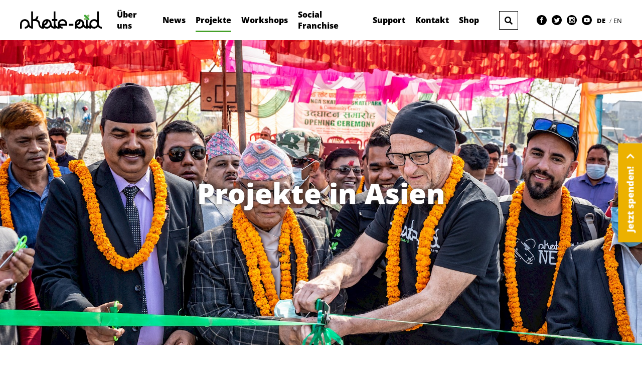

--- FILE ---
content_type: text/html; charset=UTF-8
request_url: https://www.skate-aid.org/projekte/asien/
body_size: 2734
content:
<!DOCTYPE html><html lang="de"><head><meta http-equiv="content-type" content="text/html; charset=utf-8" /><meta http-equiv="X-UA-Compatible" content="IE=edge,chrome=1" /><meta name="viewport" content="width=device-width,initial-scale=1, maximum-scale=1 user-scalable=no" /><title>Hilfsprojekte in Asien | Asiatischen Kindern helfen! | skate-aid e.V.</title><meta name="description" content="Aktuelle und abgeschlossene Hilfsprojekte in Asien um asiatischen Kindern zu helfen." /><meta name="robots" content="index,follow"/><link rel="canonical" href="https://www.skate-aid.org/projekte/asien/" /><link rel="icon" href="https://www.skate-aid.org/site/assets/files/1033/skate-aid-favicon.32x32.png" sizes="32x32"><link rel="icon" href="https://www.skate-aid.org/site/assets/files/1033/skate-aid-favicon.57x57.png" sizes="57x57"><link rel="icon" href="https://www.skate-aid.org/site/assets/files/1033/skate-aid-favicon.76x76.png" sizes="76x76"><link rel="icon" href="https://www.skate-aid.org/site/assets/files/1033/skate-aid-favicon.96x96.png" sizes="96x96"><link rel="icon" href="https://www.skate-aid.org/site/assets/files/1033/skate-aid-favicon.120x120.png" sizes="120x120"><link rel="icon" href="https://www.skate-aid.org/site/assets/files/1033/skate-aid-favicon.128x128.png" sizes="128x128"><link rel="icon" href="https://www.skate-aid.org/site/assets/files/1033/skate-aid-favicon.128x128.png" sizes="128x128"><link rel="icon" href="https://www.skate-aid.org/site/assets/files/1033/skate-aid-favicon.144x144.png" sizes="144x144"><link rel="icon" href="https://www.skate-aid.org/site/assets/files/1033/skate-aid-favicon.152x152.png" sizes="152x152"><link rel="icon" href="https://www.skate-aid.org/site/assets/files/1033/skate-aid-favicon.180x180.png" sizes="180x180"><link rel="icon" href="https://www.skate-aid.org/site/assets/files/1033/skate-aid-favicon.195x195.png" sizes="195x195"><link rel="icon" href="https://www.skate-aid.org/site/assets/files/1033/skate-aid-favicon.196x196.png" sizes="196x196"><link rel="icon" href="https://www.skate-aid.org/site/assets/files/1033/skate-aid-favicon.228x228.png" sizes="228x228"><link rel="icon" href="https://www.skate-aid.org/site/assets/files/1033/skate-aid-favicon.270x270.png" sizes="270x270"><link rel="icon" href="https://www.skate-aid.org/site/assets/files/1033/skate-aid-favicon.270x270.png" sizes="270x270"><link rel="icon" href="https://www.skate-aid.org/site/assets/files/1033/skate-aid-favicon.558x558.png" sizes="558x558"><link rel="apple-touch-icon-precomposed" href="https://www.skate-aid.org/site/assets/files/1033/skate-aid-favicon.152x152.png"><meta name="msapplication-TileImage" content="https://www.skate-aid.org/site/assets/files/1033/skate-aid-favicon.144x144.png"><meta name="theme-color" content="#45a12a"><meta name="msapplication-navbutton-color" content="#45a12a"><meta name="apple-mobile-web-app-status-bar-style" content="#45a12a"><script>(function(w,d,s,l,i){w[l]=w[l]||[];w[l].push({'gtm.start':
new Date().getTime(),event:'gtm.js'});var f=d.getElementsByTagName(s)[0],
j=d.createElement(s),dl=l!='dataLayer'?'&l='+l:'';j.async=true;j.src=
'https://www.googletagmanager.com/gtm.js?id='+i+dl;f.parentNode.insertBefore(j,f);
})(window,document,'script','dataLayer','GTM-M47CWKN');</script><noscript><iframe src="https://www.googletagmanager.com/ns.html?id=GTM-M47CWKN" height="0" width="0" style="display:none;visibility:hidden"></iframe></noscript><link rel="stylesheet" href="/site/templates/css/styles.css"><link rel="stylesheet" href="/site/templates/fontawesome/css/all.css"></head><body class="is--cached template--content" itemscope itemtype="http://schema.org/WebSite"><div id="site"><header class="site-header"><div class="header--main-content" id="header--main-content"><div class="logo--container-desktop"><a href="https://www.skate-aid.org/"> <img class="logo-img is--svg" src="https://www.skate-aid.org/site/assets/files/1033/skate-aid-logo-schwarz-1.svg" alt="skate aid logo"> <img class="logo-img is--png" src="https://www.skate-aid.org/site/assets/files/1033/skate-aid-logo-schwarz.png" alt="skate aid logo"> </a></div><div class="header-navigation--container"><ul class="navigation--list"><li class="navigation--item"><a href="https://www.skate-aid.org/ueberuns/" class="navigation--link  has--dropdown">
Über uns </a><ul class="navigation--list level-1"><li class="navigation--item level-1 no--desktop"><a href="#!" class="navigation--link level-1 is--backbutton">Zurück</a></li><li class="navigation--item level-1 no--desktop"><a href="https://www.skate-aid.org/ueberuns/" class="navigation--link level-1 show-parent">Über uns anzeigen</a></li><li class="navigation--item"><a href="https://www.skate-aid.org/ueberuns/vision-mission/" class="navigation--link level-1 has--dropdown">Vision &amp; Mission</a><ul class="navigation--list level-2"><li class="navigation--item level-2 no--desktop"><a href="#!" class="navigation--link level-2 is--backbutton">Zurück</a></li><li class="navigation--item level-2 no--desktop"><a href="https://www.skate-aid.org/ueberuns/vision-mission/" class="navigation--link level-2 show-parent">Vision &amp; Mission anzeigen</a></li></ul></li><li class="navigation--item"><a href="https://www.skate-aid.org/ueberuns/skate-aid-family/" class="navigation--link level-1 ">Family &amp; Friends</a><ul class="navigation--list level-2"><li class="navigation--item level-2 no--desktop"><a href="#!" class="navigation--link level-2 is--backbutton">Zurück</a></li><li class="navigation--item level-2 no--desktop"><a href="https://www.skate-aid.org/ueberuns/skate-aid-family/" class="navigation--link level-2 show-parent">Family &amp; Friends anzeigen</a></li></ul></li><li class="navigation--item"><a href="https://www.skate-aid.org/ueberuns/organisation/" class="navigation--link level-1 has--dropdown">Organisation</a><ul class="navigation--list level-2"><li class="navigation--item level-2 no--desktop"><a href="#!" class="navigation--link level-2 is--backbutton">Zurück</a></li><li class="navigation--item level-2 no--desktop"><a href="https://www.skate-aid.org/ueberuns/organisation/" class="navigation--link level-2 show-parent">Organisation anzeigen</a></li></ul></li><li class="navigation--item"><a href="https://www.skate-aid.org/ueberuns/transparenz-1/" class="navigation--link level-1 ">Transparenz</a></li><li class="navigation--item"><a href="https://www.skate-aid.org/ueberuns/magazin/" class="navigation--link level-1 ">skate-aid Magazin</a></li><li class="navigation--item"><a href="https://www.skate-aid.org/ueberuns/skate-aid-night/" class="navigation--link level-1 has--dropdown">skate-aid-night</a><ul class="navigation--list level-2"><li class="navigation--item level-2 no--desktop"><a href="#!" class="navigation--link level-2 is--backbutton">Zurück</a></li><li class="navigation--item level-2 no--desktop"><a href="https://www.skate-aid.org/ueberuns/skate-aid-night/" class="navigation--link level-2 show-parent">skate-aid-night anzeigen</a></li><li class="navigation--item"><a href="https://www.skate-aid.org/ueberuns/skate-aid-night/2025/" class="navigation--link level-2">skate-aid-night 2025</a></li></ul></li><li class="navigation--item"><a href="https://www.skate-aid.org/ueberuns/dittmann-matinee/" class="navigation--link level-1 has--dropdown">DITTMANN MATINEE</a><ul class="navigation--list level-2"><li class="navigation--item level-2 no--desktop"><a href="#!" class="navigation--link level-2 is--backbutton">Zurück</a></li><li class="navigation--item level-2 no--desktop"><a href="https://www.skate-aid.org/ueberuns/dittmann-matinee/" class="navigation--link level-2 show-parent">DITTMANN MATINEE anzeigen</a></li></ul></li></ul></li><li class="navigation--item"><a href="https://www.skate-aid.org/news/" class="navigation--link  ">
News </a><ul class="navigation--list level-1"><li class="navigation--item level-1 no--desktop"><a href="#!" class="navigation--link level-1 is--backbutton">Zurück</a></li><li class="navigation--item level-1 no--desktop"><a href="https://www.skate-aid.org/news/" class="navigation--link level-1 show-parent">News anzeigen</a></li></ul></li><li class="navigation--item"><a href="https://www.skate-aid.org/projekte/" class="navigation--link is--active ">
Projekte </a><ul class="navigation--list level-1"><li class="navigation--item level-1 no--desktop"><a href="#!" class="navigation--link level-1 is--backbutton">Zurück</a></li><li class="navigation--item level-1 no--desktop"><a href="https://www.skate-aid.org/projekte/" class="navigation--link level-1 show-parent">Projekte anzeigen</a></li></ul></li><li class="navigation--item"><a href="https://www.skate-aid.org/workshop-angebote/" class="navigation--link  ">
Workshops </a></li><li class="navigation--item"><a href="https://www.skate-aid.org/social-franchise/" class="navigation--link  has--dropdown">
Social Franchise </a><ul class="navigation--list level-1"><li class="navigation--item level-1 no--desktop"><a href="#!" class="navigation--link level-1 is--backbutton">Zurück</a></li><li class="navigation--item level-1 no--desktop"><a href="https://www.skate-aid.org/social-franchise/" class="navigation--link level-1 show-parent">Social Franchise anzeigen</a></li><li class="navigation--item"><a href="https://www.skate-aid.org/social-franchise/skate-aid-odenwald-e.v/" class="navigation--link level-1 ">skate-aid Odenwald e.V.</a></li><li class="navigation--item"><a href="https://www.skate-aid.org/social-franchise/skate-aid-westerwald-e.v/" class="navigation--link level-1 ">skate-aid Westerwald e.V.</a></li><li class="navigation--item"><a href="https://www.skate-aid.org/social-franchise/skate-aid-borkum-e.v/" class="navigation--link level-1 ">skate-aid Borkum e.V.</a></li><li class="navigation--item"><a href="https://www.skate-aid.org/social-franchise/skate-aid-e.v-essen/" class="navigation--link level-1 ">skate-aid e.V. Essen</a></li><li class="navigation--item"><a href="https://www.skate-aid.org/social-franchise/skate-aid-siegerland-e.v/" class="navigation--link level-1 ">skate-aid Siegerland e.V.</a></li><li class="navigation--item"><a href="https://www.skate-aid.org/social-franchise/skate-aid-kevelaer-e.v/" class="navigation--link level-1 ">skate-aid Kevelaer e.V.</a></li></ul></li><li class="navigation--item"><a href="https://www.skate-aid.org/spenden-helfen/" class="navigation--link  ">
Support </a><ul class="navigation--list level-1"><li class="navigation--item level-1 no--desktop"><a href="#!" class="navigation--link level-1 is--backbutton">Zurück</a></li><li class="navigation--item level-1 no--desktop"><a href="https://www.skate-aid.org/spenden-helfen/" class="navigation--link level-1 show-parent">Support anzeigen</a></li></ul></li><li class="navigation--item"><a href="https://www.skate-aid.org/kontakt/" class="navigation--link  ">
Kontakt </a></li><li class="navigation--item"><a href="https://skate-aid.myshopify.com/" target="_blank" class="navigation--link">Shop</a></li></ul></div><div class="header-search--container"><form action="https://www.skate-aid.org/search/" method="get" class="header-search--form"><input class="header-search--input" type="text" name="q" placeholder="Webseite durchsuchen" value="" required><button class="header-search--submit fas fa-search" type="button"></button></form></div><ul class="header-links--container"><li class="header-links--item"><a href="https://www.facebook.com/skateaid" target="_blank"> <img src="https://www.skate-aid.org/site/assets/files/1033/iconmonstr-facebook-4.svg" alt="facebook"> </a></li><li class="header-links--item"><a href="https://www.twitter.com/skateaid" target="_blank"> <img src="https://www.skate-aid.org/site/assets/files/1033/iconmonstr-twitter-4.svg" alt="twitter"> </a></li><li class="header-links--item"><a href="https://www.instagram.com/skateaid" target="_blank"> <img src="https://www.skate-aid.org/site/assets/files/1033/iconmonstr-instagram-9.svg" alt="instagram"> </a></li><li class="header-links--item"><a href="https://www.youtube.com/skateaidorg" target="_blank"> <img src="https://www.skate-aid.org/site/assets/files/1033/iconmonstr-youtube-9.svg" alt="youtube"> </a></li><li class="header-links--item"><span> <a class="language-link is-bolder" href="https://www.skate-aid.org/projekte/asien/">
DE </a> </span> <span> <a class="language-link" href="https://www.skate-aid.org/en/projects/asia/">
EN </a> </span></li></ul></div><div class="mobile-header"><div class="logo--container"><a href="https://www.skate-aid.org/"> <img class="logo-img" src="https://www.skate-aid.org/site/assets/files/1033/skate-aid-logo-schwarz-1.svg" alt="skate aid logo"> </a></div><div class="burger-menu--container"><a href="#header--main-content" class="burger-menu--button is-closed"><div class="burger-menu--bar"></div><div class="burger-menu--bar"></div><div class="burger-menu--bar"></div></a> <a href="#!" class="burger-menu--button is-open"><div class="burger-menu--bar"></div><div class="burger-menu--bar"></div></a></div></div></div></header><div id="site-content" class="content--wrapper"><div class="content-elements"><div class="content-element element--image"><img src="https://www.skate-aid.org/site/assets/files/1341/dsc0444.1760x835.jpg" alt="" class="image--img"><div class="image--textbox "><span class="image--textbox-headline">Projekte in Asien</span></div></div><div class="content-element element--teaser"><h1 class="content-element--headline">Aktuelle Projekte </h1><div class="teaser--wrapper-flex"><div class="teaser--item-tile"><div class="teaser--text-wrapper"><div class="h3"><a href="https://www.skate-aid.org/projekte/asien/sri-lanka/" class="teaser--headline-link">Sri Lanka</a></div></div><div class="teaser--image-wrapper"><a href="https://www.skate-aid.org/projekte/asien/sri-lanka/"> <span class="overlay"><span>Mehr erfahren</span></span> <img src="https://www.skate-aid.org/site/assets/files/12024/whatsapp_image_2025-04-08_at_06_54_10.800x485.jpeg" alt="" class="teaser--image-img"> </a></div></div><div class="teaser--item-tile"><div class="teaser--text-wrapper"><div class="h3"><a href="https://www.skate-aid.org/projekte/asien/nepal/" class="teaser--headline-link">Nepal, Butwal</a></div></div><div class="teaser--image-wrapper"><a href="https://www.skate-aid.org/projekte/asien/nepal/"> <span class="overlay"><span>Mehr erfahren</span></span> <img src="https://www.skate-aid.org/site/assets/files/4425/photo-2022-06-13-15-12-54.800x485.jpg" alt="" class="teaser--image-img"> </a></div></div><div class="teaser--item-tile"><div class="teaser--text-wrapper"><div class="h3"><a href="https://www.skate-aid.org/projekte/asien/palaestina-bethlehem/" class="teaser--headline-link">Palästina, Bethlehem</a></div></div><div class="teaser--image-wrapper"><a href="https://www.skate-aid.org/projekte/asien/palaestina-bethlehem/"> <span class="overlay"><span>Mehr erfahren</span></span> <img src="https://www.skate-aid.org/site/assets/files/1833/06a0804.800x485.jpg" alt="" class="teaser--image-img"> </a></div></div><div class="teaser--item-tile"><div class="teaser--text-wrapper"><div class="h3"><a href="https://www.skate-aid.org/projekte/asien/libanon/" class="teaser--headline-link">Libanon, Arsal</a></div></div><div class="teaser--image-wrapper"><a href="https://www.skate-aid.org/projekte/asien/libanon/"> <span class="overlay"><span>Mehr erfahren</span></span> <img src="https://www.skate-aid.org/site/assets/files/10316/whatsapp_image_2024-03-13_at_10_23_22_3.800x485.jpeg" alt="" class="teaser--image-img"> </a></div></div></div></div><div class="content-element element--teaser"><h2 class="content-element--headline">Abgeschlossene Projekte </h2><div class="teaser--wrapper-flex"><div class="teaser--item-tile"><div class="teaser--text-wrapper"><div class="h3"><a href="https://www.skate-aid.org/projekte/asien/afghanistan-karokh/" class="teaser--headline-link">Afghanistan, Karokh</a></div></div><div class="teaser--image-wrapper"><a href="https://www.skate-aid.org/projekte/asien/afghanistan-karokh/"> <span class="overlay"><span>Mehr erfahren</span></span> <img src="https://www.skate-aid.org/site/assets/files/1350/10-09-titus-karokh-1.800x485.jpg" alt="" class="teaser--image-img"> </a></div></div><div class="teaser--item-tile"><div class="teaser--text-wrapper"><div class="h3"><a href="https://www.skate-aid.org/projekte/asien/afghanistan-kabul/" class="teaser--headline-link">Afghanistan, Kabul</a></div></div><div class="teaser--image-wrapper"><a href="https://www.skate-aid.org/projekte/asien/afghanistan-kabul/"> <span class="overlay"><span>Mehr erfahren</span></span> <img src="https://www.skate-aid.org/site/assets/files/1863/ll1a1243.800x485.jpg" alt="" class="teaser--image-img"> </a></div></div><div class="teaser--item-tile"><div class="teaser--text-wrapper"><div class="h3"><a href="https://www.skate-aid.org/projekte/asien/indien-panna/" class="teaser--headline-link">Indien, Panna</a></div></div><div class="teaser--image-wrapper"><a href="https://www.skate-aid.org/projekte/asien/indien-panna/"> <span class="overlay"><span>Mehr erfahren</span></span> <img src="https://www.skate-aid.org/site/assets/files/1818/2016-03-31_foto_indien-panna_rechte-ok.800x485.jpg" alt="" class="teaser--image-img"> </a></div></div></div></div></div></div><div id="site-footer" class="footer--wrapper"><div class="footer--sticky-button--wrapper"><a href="https://www.skate-aid.org/spenden-helfen/online-spende/" class="footer--sticky-button--link">Jetzt spenden!
<span class="footer--sticky-button--icon fas fa-chevron-right"></span> </a></div><div class="footer--inner"><div class="footer--top"><h3>Unsere Auszeichnungen</h3><div class="footer--image-wrapper"><div class="footer--image-container"><img src="https://www.skate-aid.org/site/assets/files/1102/2010_laureus_award.png" alt=""></div><div class="footer--image-container"><img src="https://www.skate-aid.org/site/assets/files/1102/2013_ispo_award.png" alt=""></div><div class="footer--image-container"><img src="https://www.skate-aid.org/site/assets/files/1102/2013_botschafter_world_skills.png" alt=""></div><div class="footer--image-container"><img src="https://www.skate-aid.org/site/assets/files/1102/2013_deutscher_grunderpreis.png" alt=""></div><div class="footer--image-container"><img src="https://www.skate-aid.org/site/assets/files/1102/2015_didacta.png" alt=""></div><div class="footer--image-container"><img src="https://www.skate-aid.org/site/assets/files/1102/awards1-1.png" alt=""></div><div class="footer--image-container"><img src="https://www.skate-aid.org/site/assets/files/1102/awards2.png" alt=""></div></div><a href="https://www.skate-aid.org/spenden-helfen/" class="readmore--content"><div class="readmore--group"><div class="readmore--icon readmore--item"><img src="https://www.skate-aid.org/site/assets/files/1102/logo.png" alt="icon" class="icon-img"></div><div class="readmore--text readmore--item">Wir machen Kinder stark!</div></div><span class="readmore--button readmore--item">
Hilf mit <span class="fas fa-chevron-right"></span> </span> </a></div><div class="footer--bottom"><p><span><a href="https://www.skate-aid.org/impressum/">Impressum</a></span> <span><a href="https://www.skate-aid.org/datenschutz/">Datenschutz</a></span>
Website powered by <a href="https://www.dreikon.de"><strong>DREIKON</strong></a> in Münster</p></div></div></div></div><script src="/site/templates/js/main.js"></script><script src="/site/templates/js/drkn.support.js"></script><script src="/site/templates/js/slider.js"></script></body></html>

--- FILE ---
content_type: text/css
request_url: https://www.skate-aid.org/site/templates/css/styles.css
body_size: 8299
content:
body {
  margin: 0;
  padding: 0;
  font-family: "Open Sans", sans-serif;
  font-size: 16px;
  overflow-x: hidden;
}
* {
  -webkit-box-sizing: border-box;
  -moz-box-sizing: border-box;
  box-sizing: border-box;
}
*::selection {
  color: white;
  background-color: #45a12a;
}
.is-bolder {
  font-weight: 800;
}
#site-content {
  margin-top: 70px;
}
.content-element {
  max-width: 1280px;
  padding: 0 20px;
  margin: 30px auto 0;
}
.content-element:first-child {
  margin-top: 0;
}
@media screen and (min-width: 768px) {
  .content-element {
    margin: 40px auto 0;
  }
}
@media screen and (min-width: 1280px) {
  #site-content {
    margin-top: 80px;
  }
  .content-elements {
    width: 100%;
    margin: 0 auto;
    padding: 0;
  }
  .content-element {
    margin: 60px auto 0;
  }
}
/* open-sans-300 - latin */
@font-face {
  font-family: 'Open Sans';
  font-style: normal;
  font-weight: 300;
  src: url('/site/templates/fonts/open-sans/open-sans-v34-latin-300.eot');
  /* IE9 Compat Modes */
  src: local(''), url('/site/templates/fonts/open-sans/open-sans-v34-latin-300.eot?#iefix') format('embedded-opentype'), url('/site/templates/fonts/open-sans/open-sans-v34-latin-300.woff2') format('woff2'), url('/site/templates/fonts/open-sans/open-sans-v34-latin-300.woff') format('woff'), url('/site/templates/fonts/open-sans/open-sans-v34-latin-300.ttf') format('truetype'), url('/site/templates/fonts/open-sans/open-sans-v34-latin-300.svg#OpenSans') format('svg');
  /* IE6-IE8 */
  /* Super Modern Browsers */
  /* Modern Browsers */
  /* Safari, Android, iOS */
  /* Legacy iOS */
}
/* open-sans-regular - latin */
@font-face {
  font-family: 'Open Sans';
  font-style: normal;
  font-weight: 400;
  src: url('/site/templates/fonts/open-sans/open-sans-v34-latin-regular.eot');
  /* IE9 Compat Modes */
  src: local(''), url('/site/templates/fonts/open-sans/open-sans-v34-latin-regular.eot?#iefix') format('embedded-opentype'), url('/site/templates/fonts/open-sans/open-sans-v34-latin-regular.woff2') format('woff2'), url('/site/templates/fonts/open-sans/open-sans-v34-latin-regular.woff') format('woff'), url('/site/templates/fonts/open-sans/open-sans-v34-latin-regular.ttf') format('truetype'), url('/site/templates/fonts/open-sans/open-sans-v34-latin-regular.svg#OpenSans') format('svg');
  /* IE6-IE8 */
  /* Super Modern Browsers */
  /* Modern Browsers */
  /* Safari, Android, iOS */
  /* Legacy iOS */
}
/* open-sans-800 - latin */
@font-face {
  font-family: 'Open Sans';
  font-style: normal;
  font-weight: 800;
  src: url('/site/templates/fonts/open-sans/open-sans-v34-latin-800.eot');
  /* IE9 Compat Modes */
  src: local(''), url('/site/templates/fonts/open-sans/open-sans-v34-latin-800.eot?#iefix') format('embedded-opentype'), url('/site/templates/fonts/open-sans/open-sans-v34-latin-800.woff2') format('woff2'), url('/site/templates/fonts/open-sans/open-sans-v34-latin-800.woff') format('woff'), url('/site/templates/fonts/open-sans/open-sans-v34-latin-800.ttf') format('truetype'), url('/site/templates/fonts/open-sans/open-sans-v34-latin-800.svg#OpenSans') format('svg');
  /* IE6-IE8 */
  /* Super Modern Browsers */
  /* Modern Browsers */
  /* Safari, Android, iOS */
  /* Legacy iOS */
}
.site-header {
  z-index: 3;
  background-color: white;
  width: 100%;
  top: 0;
  overflow: hidden;
}
#header--main-content {
  position: fixed;
  display: flex;
  width: 100%;
  padding: 0 20px;
  max-width: 1920px;
  margin: 0 auto;
  flex-wrap: wrap;
  flex-direction: column-reverse;
  overflow: hidden;
  opacity: 1;
  z-index: 1;
  transform: translateY(-100%);
  background-color: #fff;
  animation: slideup 0.2s;
}
#header--main-content:target {
  animation: slidedown 0.2s;
  margin: 0 auto;
  padding: 0 20px 0;
  opacity: 1;
  height: auto;
  width: 100%;
  transform: translateY(70px);
  z-index: 1;
}
#header--main-content:target ~ .mobile-header .burger-menu--container .is-closed {
  display: none;
}
#header--main-content:target ~ .mobile-header .burger-menu--container .is-open {
  display: block;
}
.logo--container-desktop {
  display: none;
}
.logo--subline {
  display: none;
}
span .language-link {
  color: black;
  text-decoration: none;
  font-size: 0.8em;
}
span:first-child .language-link::after {
  content: "/";
  font-weight: 300;
  padding-left: 5px;
}
.header-search--form {
  padding: 10px 0;
  position: relative;
}
.header-search--input {
  width: 100%;
  border: 1px solid black;
  padding: 10px;
  font-size: 0.8em;
  outline: none;
  -webkit-appearance: none;
  border-radius: 0;
}
.header-search--submit {
  position: absolute;
  top: 11px;
  right: 1px;
  border: 0;
  font-size: 1em;
  padding: 10px 10px 9px;
  background-color: white;
  outline: 0;
}
.navigation--list {
  margin: 0;
  padding: 0;
  background-color: white;
  position: relative;
  height: 100vh;
}
.navigation--list.level-1, .navigation--list.level-2 {
  position: absolute;
  opacity: 0;
  height: 0;
  overflow: hidden;
  top: 0;
  left: 0;
}
.navigation--list.is--open {
  height: 100%;
  width: 100%;
  opacity: 1;
  animation: slideIn 0.1s;
  overflow-y: scroll;
}
.navigation--list.hide {
  animation: slideOut 0.1s;
}
.navigation--list .navigation--item {
  list-style-type: none;
}
.navigation--list .navigation--link {
  text-decoration: none;
  color: black;
  font-weight: 800;
  display: block;
  padding: 10px 0;
}
.navigation--list .navigation--link.show-parent, .navigation--list .navigation--link.is--backbutton {
  color: #45a12a;
}
.header-links--container {
  margin: 0;
  padding: 10px 0;
  display: flex;
  align-items: center;
  justify-content: flex-start;
}
.header-links--container .header-links--item {
  list-style-type: none;
  padding: 0 10px 0 0;
}
.header-links--container img {
  display: block;
  width: 25px;
  height: 25px;
}
.mobile-header {
  position: fixed;
  top: 0;
  width: 100%;
  padding: 0 20px;
  display: flex;
  justify-content: space-between;
  align-items: center;
  height: 70px;
  background-color: white;
  z-index: 3;
}
.mobile-header .logo--container {
  max-width: 50%;
}
.mobile-header .logo--container img {
  max-width: 100%;
  height: 50px;
  display: block;
  padding: 10px 0;
}
.mobile-header .burger-menu--container {
  position: relative;
  height: 30px;
  width: 30px;
}
.mobile-header .burger-menu--button {
  position: absolute;
}
.mobile-header .burger-menu--button .burger-menu--bar {
  width: 30px;
  height: 3px;
  background-color: #45a12a;
  margin: 5px 0;
}
.mobile-header .is-open {
  display: none;
}
.mobile-header .is-open .burger-menu--bar:first-child {
  transform: rotate(45deg);
  margin-top: 12px;
}
.mobile-header .is-open .burger-menu--bar {
  transform: rotate(-45deg);
  margin-top: -8px;
}
@media screen and (min-width: 768px) {
  .logo--subline {
    display: block;
    color: #45a12a;
    font-size: 0.73em;
    padding-bottom: 5px;
    white-space: nowrap;
  }
  .logo--subline p {
    color: #45a12a;
    margin: 0;
  }
  .mobile-header .logo--container .logo-img {
    padding-bottom: 2.5px;
  }
  .mobile-header .logo--container p {
    margin: 0;
  }
}
@media screen and (min-width: 1280px) {
  .site-header {
    width: 100%;
    height: 80px;
    overflow: visible;
    position: fixed;
  }
  #header--main-content {
    transform: none;
    padding: 20px 30px;
    height: 80px;
    display: flex;
    top: 0;
    opacity: 1;
    justify-content: space-between;
    align-items: center;
    flex-wrap: nowrap;
    flex-direction: row;
    margin: 0 auto;
    overflow: visible;
    position: relative;
  }
  #header--main-content:target {
    max-width: 1920px;
    width: auto;
    padding: 0 30px;
    top: 0;
    height: 80px;
    transform: translateY(0);
  }
  .logo--container-desktop {
    display: block;
    max-width: 15%;
    max-height: 100px;
    padding: 0 10px;
  }
  .logo--container-desktop img {
    display: block;
    max-width: 100%;
    height: 40px;
  }
  .logo--container-desktop .is--svg {
    display: none;
  }
  .svg .logo--container-desktop .is--svg {
    display: block;
  }
  .logo--container-desktop .is--png {
    display: block;
  }
  .svg .logo--container-desktop .is--png {
    display: none;
  }
  .logo--subline {
    padding-bottom: 0;
    font-size: 0.76em;
  }
  .no--desktop {
    display: none !important;
  }
  .header-navigation--container {
    width: 65%;
    padding: 0 10px;
  }
  .navigation--list {
    display: flex;
    justify-content: flex-start;
    align-items: center;
    max-width: 750px;
    height: 100%;
  }
  .navigation--list.level-1, .navigation--list.level-2 {
    display: none;
    position: absolute;
    top: 94%;
    width: 230px;
    background-color: white;
    opacity: 1;
    z-index: 100;
    height: auto;
    left: 50%;
    transform: translateX(-50%);
    overflow: visible;
    box-shadow: 0px 0px 10px 0px rgba(0, 0, 0, 0.5);
  }
  .navigation--list.level-1 .navigation--link, .navigation--list.level-2 .navigation--link {
    color: #45a12a;
    font-weight: lighter;
    text-align: center;
    width: 100%;
    border: 0;
    margin: 0;
    padding: 10px 20px;
    border-bottom: 1px solid #45a12a;
  }
  .navigation--list.level-1 .navigation--link:hover, .navigation--list.level-2 .navigation--link:hover {
    overflow: visible;
    color: white;
    border-bottom: 1px solid #45a12a;
    background-color: #45a12a;
  }
  .navigation--list .navigation--item {
    position: relative;
  }
  .navigation--list .navigation--item:hover .level-1 {
    display: block;
  }
  .navigation--list .navigation--item:hover .level-1 .navigation--item:hover .level-2 {
    display: block;
    left: 100%;
    top: 0;
    transform: translate(0);
  }
  .navigation--list .navigation--link {
    font-size: 16px;
    border-bottom: 3px solid transparent;
    padding: 10px 0;
    margin: 0 10px;
    border-top: 3px solid transparent;
  }
  .navigation--list .is--active, .navigation--list .navigation--link:hover {
    border-bottom: 3px solid #45a12a;
  }
  .header-search--container {
    padding: 0 10px;
    width: 5%;
    box-sizing: content-box;
  }
  .header-search--form {
    width: 38px;
    margin: 0 auto;
  }
  .header-search--input {
    display: none;
    position: absolute;
    width: 250px;
    left: 50%;
    top: 94%;
    transform: translateX(-50%);
    box-shadow: 0 0 10px 0 rgba(0, 0, 0, 0.5);
  }
  .header-search--submit {
    position: relative;
    top: 0;
    border: 1px solid black;
  }
  .header-links--container {
    padding: 0 10px;
    justify-content: flex-end;
    min-width: 196px;
    width: 15%;
  }
  .header-links--container .header-links--item {
    list-style-type: none;
    padding: 0 5px;
  }
  .header-links--container .header-links--item:last-child {
    padding-right: 0;
  }
  .header-links--container img {
    display: block;
    width: 20px;
    height: 20px;
  }
  .mobile-header {
    display: none;
  }
}
@media screen and (min-width: 1480px) {
  #header--main-content {
    padding: 20px 140px;
  }
}
@media screen and (min-width: 1650px) {
  .header-search--container {
    width: 15%;
  }
  .header-search--form {
    width: 100%;
  }
  .header-search--input {
    display: block;
    position: relative;
    top: 0;
    left: 0;
    transform: translateX(0);
    box-shadow: none;
    width: 100%;
  }
  .header-search--submit {
    position: absolute;
    border: 0;
    top: 11px;
  }
  .header-navigation--container {
    width: 55%;
  }
  .navigation--list {
    justify-content: flex-start;
  }
  .navigation--list .navigation--link {
    font-size: 16px;
    padding: 10px 0;
  }
}
@media screen and (min-width: 1800px) {
  .header-search--container {
    width: 20%;
  }
  .header-navigation--container {
    width: 50%;
  }
}
h1, h2, h3 {
  margin: 0;
}
h1 a, h2 a, h3 a {
  color: black;
}
h1, h2 {
  font-size: 1.5em;
}
h3, .h3 {
  font-size: 1.3em;
  font-weight: 700;
}
h4 {
  margin-bottom: 0;
}
a {
  color: #45a12a;
}
p {
  color: #555;
  line-height: 1.8em;
  font-weight: 100;
  margin-top: 5px;
  font-size: 0.9em;
}
p:last-child {
  margin-bottom: 0;
}
.isDate {
  color: #45a12a;
}
.wysiwyg h1, .wysiwyg h2, .wysiwyg h3, .wysiwyg h4 {
  margin-top: 20px;
}
.wysiwyg strong {
  color: black;
}
.wysiwyg hr {
  border-top: 1px solid #45a12a;
  border-bottom: 0;
}
.wysiwyg small {
  display: inline-block;
  line-height: 1.5em;
}
.wysiwyg.has--icon-after li p:last-child:after {
  content: none;
}
.wysiwyg.has--icon-after p:last-child:after {
  content: " ";
  display: inline-block;
  width: 15px;
  height: 15px;
  margin-left: 5px;
  background-image: url("../../../../site/templates/images/marker.png");
  background-repeat: no-repeat;
  position: absolute;
  transform: translateY(40%);
}
.text-contents--box {
  margin-bottom: 40px;
  display: inline-block;
  border: 1px solid #43a221;
  padding: 20px;
  background-color: rgba(67, 162, 33, 0.08);
}
.text-contents--box li {
  line-height: 1.8em;
  padding-left: 5px;
}
.text--image-wrapper {
  margin: 10px 0;
}
.text--image-wrapper img {
  max-width: 100%;
  display: block;
}
.text--button {
  display: block;
  max-width: 240px;
  width: 100%;
  font-size: 1em;
  padding: 10px;
  text-decoration: none;
  color: white;
  background-color: #45a12a;
  font-weight: 700;
  margin: 20px 0;
}
.text--button span {
  font-size: 1.2em;
  float: right;
}
@media screen and (min-width: 768px) {
  p {
    font-size: 1em;
  }
  h1 {
    font-size: 1.8em;
  }
  h2 {
    font-size: 1.8em;
  }
  h3, .h3 {
    font-size: 1.5em;
  }
  .text-contents--box {
    min-width: 350px;
  }
  .text-container-has--image {
    position: relative;
  }
  .has--text-right .text--image-wrapper, .has--text-left .text--image-wrapper {
    width: 40%;
    margin: 0;
  }
  .has--text-right .text--image-wrapper img, .has--text-left .text--image-wrapper img {
    margin-top: 10px;
    display: block;
  }
  .has--text-right {
    overflow: hidden;
  }
  .has--text-right h1, .has--text-right h2 {
    width: 60%;
    float: right;
  }
  .has--text-right .text--image-wrapper {
    padding-right: 20px;
    float: left;
  }
  .has--text-right .text--wrapper {
    width: 60%;
    float: right;
  }
  .has--text-right .text--wrapper:after {
    content: " ";
    clear: both;
  }
  .has--text-left {
    overflow: hidden;
  }
  .has--text-left h1, .has--text-left h2 {
    width: 60%;
    float: left;
  }
  .has--text-left .text--image-wrapper {
    padding-left: 20px;
    float: right;
  }
  .has--text-left .text--wrapper {
    width: 60%;
  }
  .has--text-left .text--button-container {
    float: none;
  }
  .text--button-container {
    width: 60%;
    float: right;
  }
  .text--button-container.no--image {
    float: none;
  }
  .text--button {
    margin-top: 20px;
    font-size: 1.2em;
    margin-bottom: 0;
  }
}
@media screen and (min-width: 960px) {
  .has--text-right .text--image-wrapper {
    padding-right: 40px;
  }
  .has--text-left .text--image-wrapper {
    padding-left: 40px;
  }
}
.element--gallery .gallery--wrapper {
  padding-top: 20px;
  display: flex;
  flex-wrap: wrap;
  flex-direction: column-reverse;
}
.element--gallery .gallery--wrapper.is--reversed {
  flex-direction: column;
}
.element--gallery .gallery--wrapper.is--reversed .gallery--detail-container {
  margin-bottom: 40px;
  margin-top: -10%;
  padding-top: 10%;
}
.element--gallery .gallery--wrapper.is--reversed .next, .element--gallery .gallery--wrapper.is--reversed .prev {
  top: 62%;
}
.element--gallery .gallery--thumbnails {
  margin: -5px -5px 40px -5px;
  display: flex;
  flex-wrap: wrap;
}
.element--gallery .gallery--thumb-container {
  width: 25%;
  position: relative;
  padding: 5px;
}
.element--gallery .gallery--thumb {
  cursor: pointer;
}
.element--gallery .gallery--thumb.is--active .gallery--thumb-overlay, .element--gallery .navigation--list .navigation--link:hover.gallery--thumb .gallery--thumb-overlay, .navigation--list .element--gallery .navigation--link:hover.gallery--thumb .gallery--thumb-overlay {
  display: flex;
}
.element--gallery .gallery--thumb-overlay {
  display: none;
  width: calc(100% - 10px);
  height: calc(100% - 10px);
  padding: 20px;
  top: 5px;
  left: 5px;
  position: absolute;
  font-size: 11px;
  background-color: rgba(69, 161, 42, 0.5);
  justify-content: center;
  align-items: center;
  text-align: center;
  color: white;
}
.element--gallery .gallery--thumb-img {
  width: 100%;
  display: block;
}
.element--gallery .gallery--detail-container {
  display: flex;
  flex-wrap: nowrap;
  overflow: hidden;
  position: relative;
  margin-top: -30%;
  padding-top: 30%;
}
.element--gallery .detail--container {
  padding: 0;
  background-color: #c6c6c6;
  min-width: 100%;
  display: none;
}
.element--gallery .detail--container.is--active, .element--gallery .navigation--list .navigation--link:hover.detail--container, .navigation--list .element--gallery .navigation--link:hover.detail--container {
  display: block;
}
.element--gallery .detail--container.is--active .detail--first-half, .element--gallery .navigation--list .navigation--link:hover.detail--container .detail--first-half, .navigation--list .element--gallery .navigation--link:hover.detail--container .detail--first-half {
  position: relative;
  animation: slide-in-left ease-out;
  animation-duration: 0.3s;
}
.element--gallery .detail--container.is--active .detail--text-container, .element--gallery .navigation--list .navigation--link:hover.detail--container .detail--text-container, .navigation--list .element--gallery .navigation--link:hover.detail--container .detail--text-container {
  position: relative;
  animation: slide-in-right ease-out;
  animation-duration: 0.3s;
}
@keyframes slide-in-left {
  0% {
    opacity: 0;
    right: -50%;
  }
  100% {
    right: 0;
  }
}
@keyframes slide-in-right {
  0% {
    opacity: 0;
    left: -50%;
  }
  100% {
    left: 0;
  }
}
.element--gallery .detail--second-half {
  padding: 20px;
  width: 100%;
}
.element--gallery .gallery--detail-img {
  width: 100%;
  display: block;
}
.element--gallery .detail--text-container .highlighted p {
  margin: 0;
  color: white;
  font-size: 16px;
  text-align: left;
}
.element--gallery .detail--text-container p {
  margin: 20px 0 0 0;
  font-size: 14px;
  text-align: center;
}
.element--gallery .next, .element--gallery .prev {
  display: none;
}
@media screen and (min-width: 768px) {
  .element--gallery .gallery--thumbnails {
    margin: -5px -5px 40px -5px;
  }
  .element--gallery .gallery--thumb-container {
    width: 16.66%;
    padding: 5px;
  }
  .element--gallery .detail--container {
    flex-direction: row-reverse;
    min-height: 300px;
  }
  .element--gallery .detail--container .detail--text-container {
    padding: 40px 40px 40px 60px;
    position: relative;
    top: 50%;
    transform: translateY(-50%);
  }
  .element--gallery .detail--container.is--active, .element--gallery .navigation--list .navigation--link:hover.detail--container, .navigation--list .element--gallery .navigation--link:hover.detail--container {
    display: flex;
  }
  .element--gallery .detail--first-half, .element--gallery .detail--second-half {
    padding: 0;
  }
  .element--gallery .detail--first-half {
    height: 100%;
    width: 300px;
    min-width: 300px;
    overflow: hidden;
  }
  .element--gallery .gallery--detail-img {
    position: absolute;
    min-width: 100%;
    height: 100%;
    width: unset;
    left: 50%;
    transform: translateX(-50%);
  }
  .element--gallery .next, .element--gallery .prev {
    display: inline-block;
    top: 75%;
  }
}
@media screen and (min-width: 960px) {
  .element--gallery .gallery--wrapper {
    padding-top: 30px;
    margin-top: 0;
  }
  .element--gallery .gallery--thumb-container {
    width: 10%;
    padding: 5px;
  }
  .element--gallery .detail--container {
    min-height: 400px;
  }
  .element--gallery .detail--first-half {
    width: 400px;
    min-width: 400px;
  }
}
.element--gallery-big .gallery--thumbnails {
  margin: -10px;
  padding-top: 10px;
  display: flex;
  flex-wrap: wrap;
}
.element--gallery-big .gallery--thumb-container {
  padding: 10px;
  width: 50%;
}
.element--gallery-big .gallery--thumb-img {
  width: 100%;
  cursor: pointer;
  display: block;
}
.element--gallery-big .gallery--open--container {
  display: none;
  position: fixed;
  top: 0;
  left: 0;
  height: 100%;
  width: 100%;
  z-index: 5;
}
.element--gallery-big .gallery--open--container.is--open {
  display: block;
}
.element--gallery-big .gallery--open--image-container {
  position: relative;
  top: 50%;
  left: 50%;
  transform: translate(-50%, -50%);
}
.element--gallery-big .gallery--open--overlay {
  position: absolute;
  width: 100%;
  height: 100%;
  top: 0;
  left: 0;
  background-color: rgba(0, 0, 0, 0.9);
}
.element--gallery-big .gallery--open--image-box {
  display: none;
}
.element--gallery-big .gallery--open--image-box.is--open {
  display: block;
}
.element--gallery-big .gallery--open--image-img {
  position: absolute;
  top: 50%;
  left: 50%;
  transform: translate(-50%, -50%);
  max-height: 90vh;
  max-width: 100%;
  padding: 0 20px;
  width: auto;
}
.element--gallery-big .gallery--btn-group {
  width: 100%;
  display: flex;
  position: absolute;
  top: calc(100% - 73px);
  justify-content: space-between;
}
.element--gallery-big .gal-btn {
  color: white;
  font-size: 2em;
  padding: 20px;
  cursor: pointer;
}
.element--gallery-big .gallery--open--close-btn {
  position: absolute;
  right: 0;
}
@media screen and (min-width: 768px) {
  .element--gallery-big .gallery--thumbnails {
    margin: 0 -10px;
  }
  .element--gallery-big .gallery--thumb-container {
    padding: 10px;
    width: 25%;
  }
  .element--gallery-big .gallery--open--image-img {
    padding: 0 60px;
  }
  .element--gallery-big .gallery--thumb-overlay {
    width: calc(100% - 40px);
    height: calc(100% - 40px);
    top: 20px;
    left: 20px;
  }
  .element--gallery-big .gallery--open--image-container {
    max-width: 1660px;
  }
  .element--gallery-big .gallery--btn-group {
    left: 50%;
    top: 50%;
    transform: translate(-50%, -50%);
    max-width: 1660px;
  }
  .element--gallery-big .gallery--open--close {
    position: relative;
    left: 50%;
    transform: translateX(-50%);
    max-width: 1660px;
  }
}
@media screen and (min-width: 960px) {
  .element--gallery-big .gallery--thumbnails {
    margin: 0 -20px;
  }
  .element--gallery-big .gallery--thumb-container {
    padding: 20px;
  }
}
.teaser--wrapper-flex {
  margin: -10px;
  display: flex;
  flex-wrap: wrap;
  padding-top: 20px;
}
.teaser--item-list {
  padding: 20px 0;
}
.teaser--item-list .teaser--image-wrapper .teaser--image-img {
  display: block;
  width: 100%;
}
.teaser--item-list .teaser--image-wrapper a {
  display: block;
  position: relative;
}
.teaser--item-list .teaser--image-wrapper a:hover .overlay {
  background-color: rgba(67, 162, 33, 0.2);
}
.teaser--item-list .teaser--headline-link {
  text-decoration: none;
  color: black;
  padding-bottom: 10px;
  display: inline-block;
}
.teaser--item-list .teaser--headline-link:hover {
  color: #45a12a;
}
.teaser--item-list .teaser--text-wrapper {
  margin-top: 10px;
}
.teaser--item-list .teaser--text-wrapper .teaser--subline {
  color: #45a12a;
}
.teaser--item-list .teaser--text-wrapper .wysiwyg {
  margin-top: 5px;
}
.teaser--item-list .teaser--text-wrapper .wysiwyg p:last-child:after {
  content: " ";
  display: inline-block;
  width: 15px;
  height: 15px;
  margin-left: 5px;
  background-image: url("../../../../site/templates/images/marker.png");
  background-repeat: no-repeat;
  position: absolute;
  transform: translateY(40%);
}
.teaser--item-tile {
  width: 100%;
  padding: 10px;
}
.teaser--item-tile .teaser--title-info {
  color: #45a12a;
  text-decoration: none;
  font-weight: 700;
  display: inline-block;
  margin-top: 5px;
}
.teaser--item-tile .teaser--text-wrapper .h3 {
  font-size: 1.2em;
}
.teaser--item-tile .teaser--text-wrapper .teaser--headline-link {
  text-decoration: none;
  color: black;
}
.teaser--item-tile .teaser--text-wrapper .teaser--headline-link:hover {
  color: #45a12a;
}
.teaser--item-tile .teaser--text-wrapper .wysiwyg p:last-child:after {
  content: " ";
  display: inline-block;
  width: 15px;
  height: 15px;
  margin-left: 5px;
  background-image: url("../../../../site/templates/images/marker.png");
  background-repeat: no-repeat;
  position: absolute;
  transform: translateY(40%);
}
.teaser--item-tile .teaser--image-wrapper {
  width: 100%;
  margin-top: 10px;
}
.teaser--item-tile .teaser--image-wrapper a {
  position: relative;
  display: block;
}
.teaser--item-tile .teaser--image-wrapper a:hover .overlay {
  background-color: rgba(67, 162, 33, 0.2);
}
.teaser--item-tile .teaser--image-wrapper .teaser--image-img {
  width: 100%;
  display: block;
}
.overlay {
  display: flex;
  justify-content: flex-end;
  align-items: flex-end;
  background-color: rgba(67, 162, 33, 0);
  position: absolute;
  height: 100%;
  width: 100%;
}
.overlay span {
  color: white;
  background-color: #45a12a;
  padding: 10px 20px;
}
.pagination--wrapper {
  position: relative;
  margin-top: 60px;
  background-color: #c6c6c6;
}
.pagination--list {
  margin: 0;
  padding: 20px;
  display: flex;
  justify-content: center;
  align-items: center;
}
.pagination--list .pagination--item {
  list-style-type: none;
  color: white;
  margin: 5px;
}
.pagination--list .pagination--link.is--active, .pagination--list .navigation--list .navigation--link:hover.pagination--link, .navigation--list .pagination--list .navigation--link:hover.pagination--link {
  background-color: white;
  color: #c6c6c6;
  padding: 3px 7px;
}
.pagination--link {
  color: white;
  font-size: 1em;
  font-weight: 700;
  text-decoration: none;
}
.pagination--link.is--next, .pagination--link.is--prev {
  position: absolute;
  top: 50%;
  line-height: 0;
  font-size: 1.2em;
  transform: translateY(-50%);
  padding: 5px 10px;
  border: 2px solid;
}
.pagination--link.is--next {
  right: 20px;
}
.pagination--link.is--prev {
  left: 20px;
}
.search--breadcrumb {
  margin: 0;
  padding: 5px 0 0;
  display: flex;
  flex-wrap: wrap;
}
.search--breadcrumb-item {
  list-style-type: none;
  font-size: 12px;
  color: #45a12a;
}
.search--breadcrumb-item::after {
  content: " > ";
  margin: 0 5px;
}
.search--breadcrumb-item:last-child::after {
  content: "";
  margin: 0;
}
.search--breadcrumb-link {
  font-size: 14px;
  text-decoration: none;
  font-style: italic;
}
@media screen and (min-width: 768px) {
  .teaser--wrapper-flex {
    padding-top: 40px;
  }
  .teaser--wrapper {
    margin: -20px 0;
    padding-top: 20px;
  }
  .teaser--item-list {
    overflow: hidden;
    clear: both;
  }
  .teaser--item-list .h3 {
    float: right;
    width: 60%;
  }
  .teaser--item-list .h3 .teaser--headline-link {
    padding-bottom: 0;
  }
  .teaser--item-list .h3.is--search {
    float: none;
    width: 100%;
  }
  .teaser--item-list .teaser--image-wrapper {
    width: 40%;
    float: left;
    padding-right: 20px;
  }
  .teaser--item-list .teaser--image-wrapper .teaser--image-img {
    margin-top: 7px;
  }
  .teaser--item-list .teaser--text-wrapper {
    margin-top: 0;
    width: 60%;
    float: right;
  }
  .teaser--item-list .teaser--text-wrapper.is--search {
    float: none;
    width: 100%;
  }
  .teaser--item-tile {
    width: 33.33%;
    display: flex;
    flex-wrap: wrap;
  }
  .teaser--item-tile .teaser--image-wrapper {
    display: flex;
    align-items: flex-end;
  }
  .pagination--list {
    padding: 30px;
    font-size: 1.5em;
  }
  .pagination--list .pagination--item {
    margin: 10px;
  }
  .pagination--link.is--next {
    padding: 12px 15px;
    font-size: 1.7em;
    right: 30px;
  }
  .pagination--link.is--prev {
    padding: 12px 15px;
    font-size: 1.7em;
    left: 30px;
  }
}
@media screen and (min-width: 960px) {
  .teaser--wrapper-flex {
    margin: -20px;
  }
  .teaser--item-list .teaser--image-wrapper {
    padding-right: 40px;
  }
  .teaser--item-tile {
    padding: 20px;
  }
}
.element--readmore {
  margin-top: 20px;
  margin-bottom: 40px;
}
.readmore--content {
  background-color: #45a12a;
  padding: 10px 20px;
  display: flex;
  flex-wrap: wrap;
  justify-content: center;
  text-decoration: none;
}
.readmore--group {
  justify-content: center;
  display: flex;
  flex-wrap: wrap;
  align-items: center;
}
.readmore--item {
  letter-spacing: 1px;
}
.readmore--icon .icon-img {
  width: 50px;
  height: 50px;
  display: block;
}
.readmore--text {
  color: white;
  font-size: 1.1em;
  font-weight: 700;
  text-align: center;
  padding: 0 20px;
}
.readmore--button {
  display: flex;
  justify-content: space-between;
  align-items: center;
  font-size: 1em;
  padding: 10px 0 0;
  text-decoration: none;
  color: white;
  font-weight: 700;
  transition: 0.2s;
}
.readmore--button span {
  font-size: 1.2em;
}
@media screen and (min-width: 768px) {
  .element--readmore {
    margin-top: 20px;
    margin-bottom: 60px;
  }
  .readmore--content {
    flex-wrap: nowrap;
    align-items: center;
    justify-content: space-between;
  }
  .readmore--icon {
    padding-right: 10px;
  }
  .readmore--text {
    padding: 0 20px 0 0;
  }
  .readmore--button {
    font-size: 1.1em;
    padding: 0;
  }
}
@media screen and (min-width: 960px) {
  .element--readmore {
    margin-top: 40px;
    margin-bottom: 80px;
  }
  .readmore--group {
    align-items: center;
    display: flex;
  }
  .readmore--text {
    font-size: 1.2em;
  }
  .readmore--button {
    font-size: 1.2em;
  }
}
.element--image, .element--image-small {
  overflow: hidden;
  max-width: 100%;
  padding: 0;
  position: relative;
}
.image--img {
  display: block;
  width: 100%;
}
.image--img self:not(.element--image-small &) {
  min-width: 100%;
  min-height: 200px;
  max-height: 350px;
  transform: translateX(-50%);
  left: 50%;
  position: relative;
}
.element--image-small .image--textbox {
  top: 40%;
  transform: translate(-50%, -10%);
}
.element--image-small.is--smaller {
  max-width: 1280px;
  width: 100%;
  margin-left: auto;
  margin-right: auto;
}
.element--image-small.is--smaller .image--img {
  padding: 0 20px;
}
.image--textbox {
  position: absolute;
  top: 50%;
  left: 50%;
  text-align: center;
  transform: translate(-50%, -50%);
  width: 95%;
}
.image--textbox.is--startsite {
  transform: translate(-50%, -25%);
}
.image--textbox-headline, .image--textbox-textline {
  display: block;
  color: white;
  font-weight: 700;
  font-size: 1.8em;
  text-shadow: 0 0 10px rgba(62, 56, 54, 1);
}
.image--textbox-subline {
  display: block;
  color: white;
  font-weight: 400;
  font-size: 1.2em;
  text-shadow: 0 0 10px rgba(62, 56, 54, 1);
}
.image--textbox-textline {
  font-size: 1.2em;
}
.image--textbox-button {
  display: flex;
  justify-content: space-between;
  align-items: center;
  width: 100%;
  max-width: 185px;
  font-size: 1em;
  padding: 10px;
  background-color: #45a12a;
  text-decoration: none;
  color: white;
  font-weight: 700;
  margin: 10px auto;
}
.image--textbox-button span {
  font-size: 1.2em;
}
.start--image-icon {
  padding-top: 20px;
}
.start--image-icon-img {
  margin: 0 auto;
  width: 50px;
  display: block;
  filter: drop-shadow(0 0 10px rgba(62, 56, 54, 1));
  -webkit-filter: drop-shadow(0 0 10px rgba(62, 56, 54, 1));
}
@media screen and (min-width: 768px) {
  .image--img self:not(.element--image-small &) {
    position: absolute;
    width: 100%;
    min-height: 100%;
    left: 50%;
    top: 50%;
    transform: translate(-50%, -50%);
  }
  .image--textbox-headline, .image--textbox-textline {
    font-size: 3.5em;
    line-height: 1.2em;
  }
  .image--textbox-subline {
    font-size: 1.5em;
  }
  .image--textbox-textline {
    font-size: 2.5em;
    line-height: 1em;
  }
  .image--textbox-button {
    max-width: 240px;
    font-size: 1.1em;
  }
}
@media screen and (min-width: 960px) {
  .element--image-small .image--textbox {
    top: 50%;
  }
  .start--image-icon {
    padding-top: 40px;
  }
  .start--image-icon-img {
    width: 80px;
  }
}
@media screen and (min-width: 1480px) {
  .element--image {
    margin: 60px 80px 0;
  }
  .element--image-small {
    margin: 60px 80px 0;
  }
  .image--textbox-headline, .image--textbox-textline {
    font-size: 6em;
  }
  .image--textbox-subline {
    font-size: 3em;
  }
  .image--textbox-textline {
    font-size: 4em;
  }
  .image--textbox-button {
    margin: 30px auto 0;
    font-size: 1.3em;
  }
  .start--image-icon {
    top: 80%;
  }
  .start--image-icon-img {
    width: 100px;
  }
}
@media screen and (min-width: 1740px) {
  .start--image-icon {
    top: 72%;
  }
  .start--image-icon-img {
    width: 130px;
  }
}
@media screen and (min-width: 1920px) {
  .start--image-icon {
    top: 67%;
  }
}
.element--projectmap {
  max-width: 1920px;
}
.element--projectmap .projectmap--headline {
  max-width: 1240px;
  width: 100%;
  padding: 0 0 20px;
  margin: 0 auto;
}
.element--projectmap .projectmap--container {
  overflow-x: scroll;
  position: relative;
}
.element--projectmap .projectmap--map {
  min-width: 730px;
  position: relative;
}
.element--projectmap .projectmap--legend {
  margin-top: 20px;
  position: absolute;
  top: 72.5%;
  left: 440px;
}
.element--projectmap .projectmap--legend .legend--row {
  display: flex;
  align-items: center;
  white-space: nowrap;
  font-size: 0.7em;
}
.element--projectmap .projectmap--legend .legend--dot {
  display: block;
  width: 10px;
  height: 10px;
  border-radius: 50%;
  margin-right: 5px;
}
.element--projectmap .projectmap--legend .legend--dot.yellow {
  background-color: #ef7c00;
}
.element--projectmap .projectmap--legend .legend--dot.green {
  background-color: #45a12a;
}
.element--projectmap .projectmap--legend .legend--dot.black {
  background-color: #60a5ef;
}
.element--projectmap .projectmap--marker {
  position: absolute;
  transform: translate(-50%, -50%);
  padding: 2px 2px 0;
  line-height: 0;
}
.element--projectmap .projectmap--marker:hover {
  z-index: 2;
}
.element--projectmap .projectmap--marker:hover .marker-infobox-container {
  display: block;
}
.element--projectmap .projectmap--marker.isHovered {
  z-index: 2;
}
.element--projectmap .projectmap--marker.isHovered .marker-infobox-container {
  display: block;
}
.element--projectmap .projectmap--marker .projectmap--marker-link {
  display: none;
}
.element--projectmap .marker-infobox-container {
  display: none;
  position: absolute;
  padding-bottom: 20px;
  transform: translate(-12%, -112%);
  text-decoration: none;
}
.element--projectmap .marker--object {
  width: 12px;
  height: 12px;
  border-radius: 50%;
  display: inline-block;
}
.element--projectmap .marker--object.planed {
  background-color: #ef7c00;
}
.element--projectmap .marker--object.current {
  background-color: #45a12a;
}
.element--projectmap .marker--object.finished {
  background-color: #60a5ef;
}
.element--projectmap .marker-infobox {
  z-index: 2;
  background-color: white;
  border: 2px solid #45a12a;
  padding: 10px;
  min-width: 200px;
  max-width: 300px;
  font-size: 13px;
  display: block;
  text-decoration: none;
}
.element--projectmap .marker-infobox:before, .element--projectmap .marker-infobox:after {
  content: "";
  width: 0;
  height: 0;
  border-style: solid;
  border-width: 22px 22px 0 0;
  border-color: #45a12a transparent transparent transparent;
  position: absolute;
  top: 100%;
  left: 15%;
  transform: translate(0px, -22px);
}
.element--projectmap .marker-infobox:after {
  border-color: white transparent transparent transparent;
  border-width: 18px 18px 0 0;
  transform: translate(2px, -23px);
}
.element--projectmap .marker-infobox p {
  margin-top: 0;
}
.element--projectmap .marker-infobox p:last-child {
  margin: 0;
}
.element--projectmap .marker-infobox p strong::after {
  content: " ";
  width: 10px;
  border-radius: 50%;
  height: 10px;
  margin-left: 10px;
  display: inline-block;
}
.element--projectmap .marker-infobox a {
  display: block;
  margin-bottom: 10px;
}
@media screen and (min-width: 768px) {
  .element--projectmap .projectmap--container {
    overflow: visible;
  }
  .element--projectmap .projectmap--marker .projectmap--marker-link {
    display: inline-block;
    position: absolute;
    width: 12px;
    height: 12px;
  }
  .element--projectmap .projectmap--legend {
    top: 90%;
    margin-top: 0;
    left: 70%;
    position: absolute;
    display: block;
  }
  .element--projectmap .projectmap--legend .legend--row {
    display: flex;
    align-items: center;
    font-size: 1em;
  }
}
@media screen and (min-width: 1600px) {
  .element--projectmap {
    padding: 0 150px;
  }
}
.infolist--list {
  margin: 0;
  padding: 20px 0 0;
}
.infolist--item {
  list-style-type: none;
  border-bottom: 1px solid #45a12a;
  padding: 10px 0;
  font-size: 0.9em;
  color: #555;
}
.infolist--item strong {
  padding-right: 10px;
  width: 100%;
  display: inline-block;
  color: black;
}
@media screen and (min-width: 768px) {
  .infolist--item {
    font-size: 1em;
  }
  .infolist--item strong {
    min-width: 15%;
    width: unset;
  }
}
.video--container {
  padding-top: 56.25%;
  position: relative;
}
.video--container iframe {
  position: absolute;
  top: 0;
  width: 100%;
  height: 100%;
}
.video-gallery--videos {
  margin: 0 -20px;
}
.video-gallery--videos iframe {
  position: absolute;
  top: 0;
  width: 100%;
  height: 100%;
  padding: 20px;
  left: 0;
}
.video-gallery--video {
  padding-top: 56.25%;
}
.video-gallery--video-wrapper {
  position: relative;
  padding: 20px;
}
@media screen and (min-width: 768px) {
  .video-gallery--videos {
    display: flex;
    flex-wrap: wrap;
  }
  .video-gallery--video-wrapper {
    width: 50%;
  }
}
@media screen and (min-width: 960px) {
  .video-gallery--video-wrapper {
    width: 33.33%;
  }
}
.element--magazin .magazin--headline {
  padding-bottom: 20px;
}
.element--magazin .magazin--wrapper {
  padding-top: 20px;
}
.element--magazin .magazin--element {
  width: 100%;
  padding: 10px 0;
}
.element--magazin .magazin--element iframe {
  width: 100%;
  padding-top: 10px;
  height: 400px;
}
@media screen and (min-width: 768px) {
  .element--magazin .magazin--wrapper {
    display: flex;
    flex-wrap: wrap;
    margin-top: -40px;
    margin-left: -20px;
    margin-right: -20px;
  }
  .element--magazin .magazin--element {
    width: 50%;
    padding: 20px;
    display: flex;
    flex-wrap: wrap;
    align-items: flex-end;
  }
  .element--magazin .magazin--element iframe {
    padding-top: 20px;
  }
}
@media screen and (min-width: 960px) {
  .element--magazin .magazin--element iframe {
    height: 500px;
  }
}
.element--form .form--form {
  padding-top: 20px;
}
.element--form .form--row {
  padding-bottom: 20px;
}
.element--form .form--row.checkbox {
  display: flex;
  align-items: center;
  justify-content: flex-start;
  position: relative;
}
.element--form .form--row.checkbox input[type="checkbox"]:checked ~ label .checkmark {
  background-color: #45a12a;
}
.element--form .form--row.checkbox input[type="checkbox"]:checked ~ label .checkmark::before {
  display: block;
}
.element--form .form--row.checkbox .checkmark {
  width: 20px;
  height: 20px;
  display: block;
  background-color: white;
  border: 1px solid black;
  position: absolute;
  left: 0;
  top: 0;
}
.element--form .form--row.checkbox .checkmark::before {
  content: " ";
  position: absolute;
  display: none;
  left: 5px;
  top: 1px;
  width: 6px;
  height: 10px;
  transform: rotate(45deg);
  border-bottom: 2px solid white;
  border-right: 2px solid white;
}
.element--form .form--row.checkbox label {
  padding-left: 30px;
  font-size: 0.8em;
}
.element--form .form--row:last-child {
  padding-bottom: 0;
}
.element--form .form--input {
  display: block;
  border: 1px solid black;
  color: black;
  padding: 10px;
  font-size: 0.8em;
  outline: none;
  max-width: 100%;
  width: 100%;
  -webkit-appearance: none;
  border-radius: 0;
}
.element--form .form--input.confirm {
  opacity: 0;
  height: 0;
  min-height: 0;
  width: 0;
  padding: 0;
  border: 0;
  overflow: hidden;
  z-index: -5;
}
.element--form .form--input.checkbox {
  opacity: 0;
  width: 20px;
  height: 20px;
  padding: 0;
  margin: 0;
  overflow: hidden;
  position: absolute;
}
.element--form .form--submit {
  width: 100%;
  position: relative;
  transform: translateX(-100%);
  left: 100%;
  background-color: #45a12a;
  color: white;
  padding: 10px;
  font-size: 1em;
  border: 0;
  font-family: 'open sans', sans-serif;
  cursor: pointer;
}
@media screen and (min-width: 960px) {
  .element--form .form--row .form--submit {
    width: 33.33%;
  }
}
.element--image-text .image-text--item {
  width: 100%;
  padding: 20px 0;
}
.element--image-text .image-text--text-container {
  padding-top: 20px;
}
.element--image-text .image-text--text-container.align--center {
  text-align: center;
}
.element--image-text .image-text--text-container.align--right {
  text-align: right;
}
.element--image-text .image-text--text-container .image-text--subline {
  padding-top: 5px;
}
.element--image-text .image-text--image {
  display: block;
  width: 100%;
}
@media screen and (min-width: 768px) {
  .element--image-text .image-text--container {
    margin: 20px -20px;
    display: flex;
    flex-wrap: wrap;
  }
  .element--image-text .image-text--item {
    width: 33.33%;
    padding: 20px;
  }
}
.element--donate-btn input[type="image"] {
  max-width: 210px;
  outline: none;
}
@media screen and (min-width: 768px) {
  .element--donate-btn {
    margin-top: 40px;
    margin-bottom: -20px;
  }
}
.element--file {
  margin-top: 0;
}
.element--file .file--container {
  padding: 20px 0;
}
.element--file .file--link {
  display: inline-block;
  padding: 10px 20px;
  background-color: #45a12a;
  color: white;
  font-weight: 600;
  text-decoration: none;
  border: 2px solid #45a12a;
  transition: 0.2s;
}
.element--file .file--link span {
  color: white;
  padding-left: 20px;
}
.element--file .file--link:hover {
  border: 2px solid #45a12a;
  background-color: white;
  color: #45a12a;
  transition: 0.2s;
}
.element--file .file--link:hover span {
  color: #45a12a;
}
.element--volunteer-form .email_confirm {
  opacity: 0;
  height: 0;
  width: 0;
  overflow: hidden;
  margin: 0;
  padding: 0;
  border: 0;
  position: absolute;
}
.element--volunteer-form .content-element--headline {
  margin-bottom: 20px;
}
.element--volunteer-form .volunteer-form--form {
  margin-left: -10px;
  margin-right: -10px;
}
.element--volunteer-form .volunteer-form--input-row {
  display: flex;
  flex-wrap: wrap;
}
.element--volunteer-form .volunteer-form--input-row.space--top {
  padding-top: 10px;
}
.element--volunteer-form .volunteer-form--input-row .volunteer-form--input--headline {
  padding: 0 10px 10px;
}
.element--volunteer-form .volunteer-form--input-row .volunteer-form--input-width--20, .element--volunteer-form .volunteer-form--input-row .volunteer-form--input-width--30, .element--volunteer-form .volunteer-form--input-row .volunteer-form--input-width--50, .element--volunteer-form .volunteer-form--input-row .volunteer-form--input-width--100 {
  padding: 0 10px;
  width: 100%;
  position: relative;
}
.element--volunteer-form .volunteer-form--input-row .volunteer-form--input-width--20.has--label, .element--volunteer-form .volunteer-form--input-row .volunteer-form--input-width--30.has--label, .element--volunteer-form .volunteer-form--input-row .volunteer-form--input-width--50.has--label, .element--volunteer-form .volunteer-form--input-row .volunteer-form--input-width--100.has--label {
  padding: 10px;
}
.element--volunteer-form .volunteer-form--input-row .volunteer-form--input-width--20.has--checkbox, .element--volunteer-form .volunteer-form--input-row .volunteer-form--input-width--30.has--checkbox, .element--volunteer-form .volunteer-form--input-row .volunteer-form--input-width--50.has--checkbox, .element--volunteer-form .volunteer-form--input-row .volunteer-form--input-width--100.has--checkbox {
  padding-bottom: 10px;
}
.element--volunteer-form .volunteer-form--input-row .volunteer-form--input-width--20.has--checkbox label, .element--volunteer-form .volunteer-form--input-row .volunteer-form--input-width--30.has--checkbox label, .element--volunteer-form .volunteer-form--input-row .volunteer-form--input-width--50.has--checkbox label, .element--volunteer-form .volunteer-form--input-row .volunteer-form--input-width--100.has--checkbox label {
  margin-left: 30px;
  display: inline-block;
}
.element--volunteer-form .volunteer-form--input-row .volunteer-form--input-width--20.has--checkbox .data-protection, .element--volunteer-form .volunteer-form--input-row .volunteer-form--input-width--30.has--checkbox .data-protection, .element--volunteer-form .volunteer-form--input-row .volunteer-form--input-width--50.has--checkbox .data-protection, .element--volunteer-form .volunteer-form--input-row .volunteer-form--input-width--100.has--checkbox .data-protection {
  font-size: 0.8em;
}
.element--volunteer-form .volunteer-form--input-row .volunteer-form--input-width--20 .checkbox, .element--volunteer-form .volunteer-form--input-row .volunteer-form--input-width--30 .checkbox, .element--volunteer-form .volunteer-form--input-row .volunteer-form--input-width--50 .checkbox, .element--volunteer-form .volunteer-form--input-row .volunteer-form--input-width--100 .checkbox {
  width: 20px;
  height: 20px;
  opacity: 0;
  position: absolute;
  padding: 0;
  margin: 0;
  border: 0px;
}
.element--volunteer-form .volunteer-form--input-row .volunteer-form--input-width--20 input[type="date"], .element--volunteer-form .volunteer-form--input-row .volunteer-form--input-width--30 input[type="date"], .element--volunteer-form .volunteer-form--input-row .volunteer-form--input-width--50 input[type="date"], .element--volunteer-form .volunteer-form--input-row .volunteer-form--input-width--100 input[type="date"] {
  font-family: 'open sans';
  height: 37px;
  background-color: transparent;
}
.element--volunteer-form .volunteer-form--input-row .volunteer-form--input-width--20 input[type="checkbox"]:checked ~ label .checkmark, .element--volunteer-form .volunteer-form--input-row .volunteer-form--input-width--30 input[type="checkbox"]:checked ~ label .checkmark, .element--volunteer-form .volunteer-form--input-row .volunteer-form--input-width--50 input[type="checkbox"]:checked ~ label .checkmark, .element--volunteer-form .volunteer-form--input-row .volunteer-form--input-width--100 input[type="checkbox"]:checked ~ label .checkmark {
  background-color: #45a12a;
}
.element--volunteer-form .volunteer-form--input-row .volunteer-form--input-width--20 input[type="checkbox"]:checked ~ label .checkmark::before, .element--volunteer-form .volunteer-form--input-row .volunteer-form--input-width--30 input[type="checkbox"]:checked ~ label .checkmark::before, .element--volunteer-form .volunteer-form--input-row .volunteer-form--input-width--50 input[type="checkbox"]:checked ~ label .checkmark::before, .element--volunteer-form .volunteer-form--input-row .volunteer-form--input-width--100 input[type="checkbox"]:checked ~ label .checkmark::before {
  display: block;
}
.element--volunteer-form .volunteer-form--input-row .volunteer-form--input-width--20 #cv_button, .element--volunteer-form .volunteer-form--input-row .volunteer-form--input-width--30 #cv_button, .element--volunteer-form .volunteer-form--input-row .volunteer-form--input-width--50 #cv_button, .element--volunteer-form .volunteer-form--input-row .volunteer-form--input-width--100 #cv_button {
  display: inline-block;
  cursor: pointer;
  margin: 10px 0;
  padding: 8px 20px;
  background-color: #45a12a;
  color: white;
  text-align: center;
}
.element--volunteer-form .volunteer-form--input-row .volunteer-form--input-width--20 #cv_button span, .element--volunteer-form .volunteer-form--input-row .volunteer-form--input-width--30 #cv_button span, .element--volunteer-form .volunteer-form--input-row .volunteer-form--input-width--50 #cv_button span, .element--volunteer-form .volunteer-form--input-row .volunteer-form--input-width--100 #cv_button span {
  padding-right: 10px;
}
.element--volunteer-form .volunteer-form--input-row .volunteer-form--input-width--20 #cv_file_name, .element--volunteer-form .volunteer-form--input-row .volunteer-form--input-width--30 #cv_file_name, .element--volunteer-form .volunteer-form--input-row .volunteer-form--input-width--50 #cv_file_name, .element--volunteer-form .volunteer-form--input-row .volunteer-form--input-width--100 #cv_file_name {
  font-size: 0.8em;
  display: block;
}
.element--volunteer-form .volunteer-form--input-row .volunteer-form--input-width--20 #cv_file_name ~ .valid_file, .element--volunteer-form .volunteer-form--input-row .volunteer-form--input-width--30 #cv_file_name ~ .valid_file, .element--volunteer-form .volunteer-form--input-row .volunteer-form--input-width--50 #cv_file_name ~ .valid_file, .element--volunteer-form .volunteer-form--input-row .volunteer-form--input-width--100 #cv_file_name ~ .valid_file {
  color: #45a12a;
  border: 1px solid;
  font-weight: bolder;
  font-size: 0.8em;
  margin-left: 10px;
  padding: 5px 10px;
  background-color: rgba(0, 255, 0, 0.1);
}
.element--volunteer-form .volunteer-form--input-row .volunteer-form--input-width--20 .checkmark, .element--volunteer-form .volunteer-form--input-row .volunteer-form--input-width--30 .checkmark, .element--volunteer-form .volunteer-form--input-row .volunteer-form--input-width--50 .checkmark, .element--volunteer-form .volunteer-form--input-row .volunteer-form--input-width--100 .checkmark {
  width: 20px;
  height: 20px;
  display: block;
  background-color: white;
  border: 1px solid black;
  position: absolute;
  left: 10px;
  top: 0;
}
.element--volunteer-form .volunteer-form--input-row .volunteer-form--input-width--20 .checkmark::before, .element--volunteer-form .volunteer-form--input-row .volunteer-form--input-width--30 .checkmark::before, .element--volunteer-form .volunteer-form--input-row .volunteer-form--input-width--50 .checkmark::before, .element--volunteer-form .volunteer-form--input-row .volunteer-form--input-width--100 .checkmark::before {
  content: " ";
  position: absolute;
  display: none;
  left: 5px;
  top: 1px;
  width: 6px;
  height: 10px;
  transform: rotate(45deg);
  border-bottom: 2px solid white;
  border-right: 2px solid white;
}
@media screen and (min-width: 768px) {
  .element--volunteer-form .volunteer-form--input-row .volunteer-form--input-width--20 #cv_file_name, .element--volunteer-form .volunteer-form--input-row .volunteer-form--input-width--30 #cv_file_name, .element--volunteer-form .volunteer-form--input-row .volunteer-form--input-width--50 #cv_file_name, .element--volunteer-form .volunteer-form--input-row .volunteer-form--input-width--100 #cv_file_name {
    display: inline-block;
    padding-left: 10px;
  }
}
@media screen and (min-width: 768px) {
  .element--volunteer-form .volunteer-form--input-row .volunteer-form--input-width--50 {
    width: 50%;
  }
  .element--volunteer-form .volunteer-form--input-row .volunteer-form--input-width--30 {
    width: 30%;
  }
  .element--volunteer-form .volunteer-form--input-row .volunteer-form--input-width--20 {
    width: 20%;
  }
}
.element--volunteer-form .volunteer-form--input-row.has--space {
  padding-top: 10px;
}
.element--volunteer-form .volunteer-form--input-row .volunteer-form--input {
  padding: 10px;
  margin: 10px 0;
  border: 1px solid black;
  font-size: 0.8em;
  width: 100%;
  outline: 0;
}
.element--volunteer-form .volunteer-form--input-row .volunteer-form--input.is--file {
  opacity: 0;
  width: 0;
  height: 0;
  border: 0;
  margin: 0;
  padding: 0;
  overflow: hidden;
}
.element--volunteer-form .volunteer-form--input-row .volunteer-form--submit {
  display: block;
  color: white;
  background-color: #45a12a;
  border: 0;
  font-size: 1em;
  font-weight: 300;
  padding: 10px 40px;
  float: right;
  width: 100%;
  outline: 0;
  cursor: pointer;
}
@media screen and (min-width: 768px) {
  .element--volunteer-form .volunteer-form--input-row .volunteer-form--submit {
    min-width: 33.33%;
    width: auto;
  }
}
.element--donate-form .donate-form--fieldset {
  border: 0;
  padding: 20px 0 0;
  margin: 0;
}
.element--donate-form .donate-form--fieldset h3 {
  padding-bottom: 10px;
}
.element--donate-form .donate-form--row {
  position: relative;
  padding: 10px 0;
  display: flex;
  flex-wrap: wrap;
  align-items: center;
}
.element--donate-form .donate-form--row label {
  vertical-align: middle;
  margin-bottom: 5px;
}
.element--donate-form .donate-form--row .radio--label {
  margin: 0 20px 0 5px;
}
.element--donate-form .donate-form--row .donate-form--input {
  width: 100%;
  display: block;
  padding: 10px;
  border: 1px solid black;
  border-radius: 0;
  font-size: 0.8em;
  height: 37px;
  background-color: white;
}
.element--donate-form .donate-form--row .donate-form--input.is--select {
  -webkit-appearance: none;
}
.element--donate-form .donate-form--row input[type="date"] {
  height: 37px;
  font-family: inherit;
}
.element--donate-form .donate-form--row .checkbox {
  width: 20px;
  height: 20px;
  opacity: 0;
  position: absolute;
  padding: 0;
  margin: 0;
  border: 0px;
}
.element--donate-form .donate-form--row input[type="checkbox"]:checked ~ label .checkmark {
  background-color: #45a12a;
}
.element--donate-form .donate-form--row input[type="checkbox"]:checked ~ label .checkmark::before {
  display: block;
}
.element--donate-form .donate-form--row .checkmark {
  width: 20px;
  height: 20px;
  display: block;
  background-color: white;
  border: 1px solid black;
  position: absolute;
  left: 0;
  top: 18px;
}
.element--donate-form .donate-form--row .checkmark::before {
  content: " ";
  position: absolute;
  display: none;
  left: 5px;
  top: 1px;
  width: 6px;
  height: 10px;
  transform: rotate(45deg);
  border-bottom: 2px solid white;
  border-right: 2px solid white;
}
.element--donate-form .donate-form--row.is--data-protection-row {
  padding: 20px;
}
.element--donate-form .donate-form--row .data-protection {
  font-size: 0.8em;
  margin-left: 10px;
  margin-bottom: 0;
}
.element--donate-form .donate-form--row.multi-row {
  margin: -5px 0;
}
.element--donate-form .donate-form--row .w70, .element--donate-form .donate-form--row .w50, .element--donate-form .donate-form--row .w30 {
  width: 100%;
}
.element--donate-form .donate-form--row .w70 .donate-form--input, .element--donate-form .donate-form--row .w50 .donate-form--input, .element--donate-form .donate-form--row .w30 .donate-form--input {
  margin: 5px 0;
}
@media screen and (min-width: 768px) {
  .element--donate-form .donate-form--row {
    padding: 10px 0;
  }
  .element--donate-form .donate-form--row.multi-row {
    margin: 0 -10px;
  }
  .element--donate-form .donate-form--row .w70 .donate-form--input, .element--donate-form .donate-form--row .w50 .donate-form--input, .element--donate-form .donate-form--row .w30 .donate-form--input {
    margin: 0;
  }
  .element--donate-form .donate-form--row .w70 {
    width: 70%;
    padding: 0 10px;
  }
  .element--donate-form .donate-form--row .w50 {
    width: 50%;
    padding: 0 10px;
  }
  .element--donate-form .donate-form--row .w30 {
    width: 30%;
    padding: 0 10px;
  }
}
.element--donate-form .donate-form--submit-wrapper {
  width: 100%;
  padding: 20px 0;
}
.element--donate-form .donate-form--submit-wrapper .donate-form--submit {
  float: right;
  color: white;
  background-color: #45a12a;
  padding: 10px 40px;
  border: 0;
  font-size: 1em;
  min-width: 100%;
  overflow: hidden;
  cursor: pointer;
}
@media screen and (min-width: 960px) {
  .element--donate-form .donate-form--wrapper {
    padding-top: 20px;
  }
  .element--donate-form .donate-form--form {
    display: flex;
    flex-wrap: wrap;
    justify-content: space-between;
    margin: 0 -20px;
  }
  .element--donate-form .donate-form--fieldset {
    width: 50%;
    padding: 0 20px;
  }
  .element--donate-form .is--data-protection-row {
    left: 20px;
  }
  .element--donate-form .donate-form--submit-wrapper {
    padding: 20px 20px 0;
  }
  .element--donate-form .donate-form--submit-wrapper .donate-form--submit {
    min-width: 25%;
  }
}
.element--reservation-form .form--row {
  display: block;
  align-items: center;
}
.element--reservation-form .form--row .checkmark {
  width: 20px;
  height: 20px;
  display: block;
  background-color: white;
  border: 1px solid black;
  position: absolute;
  left: 0;
  top: 0;
}
.element--reservation-form .form--row .checkmark::before {
  content: " ";
  position: absolute;
  display: none;
  left: 5px;
  top: 1px;
  width: 6px;
  height: 10px;
  transform: rotate(45deg);
  border-bottom: 2px solid white;
  border-right: 2px solid white;
}
.element--reservation-form .form--row input[type="checkbox"] {
  opacity: 0;
  width: 20px;
  padding: 0;
  float: left;
}
.element--reservation-form .form--row input[type="checkbox"]:checked ~ label .checkmark {
  background-color: #45a12a;
}
.element--reservation-form .form--row input[type="checkbox"]:checked ~ label .checkmark::before {
  display: block;
}
.element--reservation-form .form--column {
  width: 100%;
  margin: 20px 0;
  position: relative;
}
.element--reservation-form .form--column.w-0 {
  width: auto;
}
.element--reservation-form .form--column.w-33 {
  width: 33.33%;
}
.element--reservation-form .form--column.w-66 {
  width: 66.67%;
}
.element--reservation-form .form--column.w-100, .element--reservation-form .form--column.w-33, .element--reservation-form .form--column.w-66 {
  width: 100%;
}
.element--reservation-form .form--column label#is--data-protection {
  font-size: 0.8em;
}
.element--reservation-form .form--column select {
  -webkit-appearance: none;
  border-radius: 0;
}
.element--reservation-form .form--input {
  width: 100%;
}
.element--reservation-form .form--input.confirm {
  opacity: 0;
  height: 0;
  min-height: 0;
  width: 0;
  border: 0;
  margin: 0;
  padding: 0;
}
.element--reservation-form .form--input.is--checkbox {
  width: auto;
}
.element--reservation-form .form--input.is--submit {
  width: 100%;
  cursor: pointer;
}
.element--reservation-form textarea {
  height: 150px;
  font-family: "Open Sans", sans-serif;
}
@media screen and (min-width: 768px) {
  .element--reservation-form .form--row {
    display: flex;
    flex-wrap: wrap;
    margin: 0 -10px;
  }
  .element--reservation-form .form--row .checkmark {
    left: 10px;
  }
  .element--reservation-form .form--column {
    width: 50%;
    padding: 0 10px;
    margin: 10px 0;
  }
  .element--reservation-form .form--column.w-0 {
    width: auto;
  }
  .element--reservation-form .form--column.w-33 {
    width: 33.33%;
  }
  .element--reservation-form .form--column.w-66 {
    width: 66.67%;
  }
  .element--reservation-form .form--column.w-100 {
    width: 100%;
  }
  .element--reservation-form .form--input.is--submit {
    float: right;
    width: 33.33%;
  }
}
.fundraisingbox-form--wrapper {
  margin-top: 20px;
}
.element--password-form .content-element--headline {
  text-align: center;
}
.content--element-password {
  margin: 20vh 0;
}
.password--form {
  width: 100%;
  margin: 40px auto 0;
}
.form--fields {
  display: flex;
}
.form--input-row {
  padding-right: 5px;
  width: 66.67%;
}
.form--input {
  padding: 10px;
  border: 1px solid black;
  color: black;
  outline: 0;
  font-size: 0.8em;
  min-height: 40px;
  width: 100%;
}
.form--input.is--submit {
  background-color: #45a12a;
  border: 1px solid #45a12a;
  color: white;
  width: 33.33%;
  font-size: 1em;
  vertical-align: bottom;
}
@media screen and (min-width: 768px) {
  .password--form {
    width: 50%;
  }
}
@keyframes slidedown {
  0% {
    transform: translateY(-100%);
  }
  100% {
    transform: translateY(70px);
  }
}
@keyframes slideup {
  0% {
    transform: translateY(70px);
  }
  100% {
    transform: translateY(-100%);
  }
}
@keyframes slideIn {
  0% {
    left: 100%;
  }
  100% {
    left: 0;
  }
}
@keyframes slideOut {
  0% {
    left: 0;
    opacity: 1;
    height: auto;
  }
  100% {
    left: 100%;
    opacity: 1;
    height: auto;
  }
}
.slide--container--settings {
  max-width: 500px;
  position: relative;
  height: 338px;
}
.hideElement {
  display: none;
}
.showElement {
  display: block;
}
.fadeoutElement {
  opacity: 0;
}
.fadeinElement {
  opacity: 1;
}
.flex {
  display: flex;
  flex-wrap: nowrap;
  overflow: hidden;
}
.next, .prev {
  cursor: pointer;
  position: absolute;
  top: 50%;
  transform: translateY(-50%);
  width: auto;
  padding: 16px;
  font-weight: bold;
  font-size: 38px;
  transition: 0.6s ease;
  border-radius: 0 3px 3px 0;
}
.next {
  right: 0;
}
.slider--button--list {
  position: absolute;
  left: 50%;
  bottom: 40px;
  transform: translateX(-50%);
}
.slider--button--list .button--single {
  margin: 0 5px;
  font-size: 14px;
  text-decoration: none;
}
.defaultColor {
  color: black;
}
.activeColor {
  color: #45a12a;
}
#site-footer {
  background-color: #c6c6c6;
  margin-top: 60px;
}
#site-footer .footer--inner {
  max-width: 1280px;
  margin: 0 auto;
  padding: 40px 20px;
}
#site-footer .footer--top h3 {
  color: white;
  font-size: 1.1em;
}
#site-footer .footer--image-wrapper {
  display: flex;
  flex-wrap: wrap;
  justify-content: space-between;
  margin: 10px -10px 20px;
}
#site-footer .footer--image-container {
  width: 33.33%;
  padding: 10px;
  display: flex;
  justify-content: center;
  align-items: center;
}
#site-footer .footer--image-container img {
  max-width: 100%;
  display: block;
}
#site-footer .readmore--content {
  background-color: white;
  padding: 20px;
}
#site-footer .readmore--content .readmore--icon {
  margin: -20px 0;
}
#site-footer .readmore--content .readmore--icon .icon-img {
  width: 95px;
  height: 95px;
}
#site-footer .readmore--content .readmore--text {
  color: #45a12a;
  padding: 10px 20px;
}
#site-footer .readmore--content .readmore--button {
  width: 240px;
  display: flex;
  justify-content: space-between;
  color: #45a12a;
  border: 2px solid #45a12a;
  padding: 10px;
}
#site-footer .footer--bottom {
  margin-top: 40px;
  padding-top: 40px;
  border-top: 1px solid white;
}
#site-footer .footer--bottom p {
  color: white;
  text-align: center;
  margin: 0;
  font-size: 16px;
}
#site-footer .footer--bottom a {
  color: white;
  text-decoration: none;
}
#site-footer .footer--bottom span::after {
  content: " · ";
}
#site-footer .footer--sticky-button--wrapper {
  position: relative;
  top: 20px;
  display: inline-block;
  left: 50%;
  transform: translateX(-50%);
}
#site-footer .footer--sticky-button--link {
  display: inline-block;
  background-color: #ecb100;
  color: white;
  padding: 12px 20px;
  text-decoration: none;
  font-weight: 800;
  font-size: 16px;
}
#site-footer .footer--sticky-button--link:hover {
  background-color: black;
}
#site-footer .footer--sticky-button--icon {
  padding-left: 10px;
}
@media screen and (min-width: 768px) {
  #site-footer .footer--top h3 {
    color: white;
    font-size: 1.2em;
  }
  #site-footer .footer--image-wrapper {
    flex-wrap: wrap;
    justify-content: center;
    margin: 10px -20px 20px;
  }
  #site-footer .footer--image-container {
    max-width: 25%;
    width: 12.5%;
    padding: 20px;
  }
  #site-footer .footer--sticky-button--wrapper {
    position: fixed;
    top: 50%;
    transform: translateY(-50%);
    left: auto;
    transform: rotate(-90deg);
    right: -75px;
  }
  #site-footer .footer--sticky-button--link {
    font-size: 18px;
  }
}


--- FILE ---
content_type: image/svg+xml
request_url: https://www.skate-aid.org/site/assets/files/1033/iconmonstr-twitter-4.svg
body_size: 363
content:
<?xml version="1.0" encoding="utf-8"?>
<!-- Generator: Adobe Illustrator 22.1.0, SVG Export Plug-In . SVG Version: 6.00 Build 0)  -->
<svg version="1.1" id="iconmonstr" xmlns="http://www.w3.org/2000/svg" xmlns:xlink="http://www.w3.org/1999/xlink" x="0px" y="0px"
	 viewBox="0 0 24 24" style="enable-background:new 0 0 24 24;" xml:space="preserve">
<path id="twitter-4" d="M12,0C5.373,0,0,5.373,0,12c0,6.627,5.373,12,12,12s12-5.373,12-12C24,5.373,18.627,0,12,0z M18.066,9.644
	c0.183,4.04-2.83,8.545-8.164,8.545c-1.622,0-3.131-0.476-4.402-1.291c1.524,0.18,3.045-0.243,4.252-1.189
	c-1.256-0.023-2.317-0.853-2.684-1.994c0.451,0.086,0.894,0.06,1.298-0.05c-1.381-0.278-2.335-1.522-2.304-2.852
	c0.388,0.215,0.83,0.344,1.301,0.359c-1.279-0.855-1.641-2.544-0.889-3.835c1.416,1.738,3.533,2.881,5.92,3.001
	c-0.419-1.796,0.944-3.527,2.799-3.527c0.825,0,1.572,0.349,2.096,0.907c0.654-0.128,1.27-0.368,1.824-0.697
	c-0.215,0.671-0.67,1.233-1.263,1.589c0.581-0.07,1.135-0.224,1.649-0.453C19.115,8.734,18.629,9.24,18.066,9.644z"/>
</svg>


--- FILE ---
content_type: image/svg+xml
request_url: https://www.skate-aid.org/site/assets/files/1033/skate-aid-logo-schwarz-1.svg
body_size: 1275
content:
<svg id="Ebene_1" data-name="Ebene 1" xmlns="http://www.w3.org/2000/svg" viewBox="0 0 754.72 159.85"><defs><style>.cls-1{fill:#8bbe6d;}.cls-2{fill:#3fa535;}</style></defs><title>skate-aid-logo-schwarz</title><path d="M754.72,187.82V171.47c-14.74.21-27.43-12.91-27.43-27.43V29.47H710.93v80.68a43,43,0,0,0-27.21-9.79,43.82,43.82,0,0,0-43.78,43.78v24.74c-9.36-4.51-16.14-14.3-16-24.74V108.75a24.54,24.54,0,0,1-4.2-3.22l-4-4-3.87,3.87a29.5,29.5,0,0,1-4.19,3.44v60c-9.15-4.51-15.71-14.3-15.71-24.74,0-24-19.47-43.78-43.46-43.78a43.82,43.82,0,0,0-43.78,43.78v43.78h16.35v-9.46a44.17,44.17,0,0,0,27.43,9.46,43.72,43.72,0,0,0,35.39-18.18,43.63,43.63,0,0,0,35.39,18.08h5v-9.47a43.58,43.58,0,0,0,27.33,9.47h4.94v-9.47a43.91,43.91,0,0,0,62.82-8.71,43.17,43.17,0,0,0,35.4,18.18ZM542.8,117.36c.43,12.48-9.79,24-21.73,26.25,0-12.38,9.68-23.78,21.73-26.25Zm32.81,26.78a27.19,27.19,0,0,1-49.91,15.17,44.06,44.06,0,0,0,33.56-40.12c10,4.08,16.35,14.52,16.35,24.95Zm135.32,0a27.32,27.32,0,1,1-46.68-19.25c17-17,46.68-4.52,46.68,19.25ZM448.68,160.71h43.13V144.25H448.68v16.46Zm-78.64,0h65.51V143.93a43.78,43.78,0,0,0-87.56,0v26.89c-11.83-2.9-21.41-14.41-21.08-26.68V116.71h16.35V100.36H327V29.47H310.66v70.89H294.31v16.35h16.35v53.68C299.48,167,291,156,291,144.14c0-24-19.47-43.78-43.46-43.78a43.82,43.82,0,0,0-43.78,43.78v27a26,26,0,0,1-16.46-15.06,23.73,23.73,0,0,1-2.15-11,43.64,43.64,0,0,0-28.29-40.77,45.27,45.27,0,0,0,12-30.12H152.32a26.68,26.68,0,0,1-8,19.26c-5.16,5.16-12.05,8.17-24.74,8.17V29.15H103.05V169c-9.25-4.52-16.13-14.41-15.92-24.85,0-24-19.47-43.78-43.46-43.78A43.79,43.79,0,0,0,0,144.14v43.78H16.35V144.14C16.14,129,29,116.93,43.78,116.93A27.46,27.46,0,0,1,71,144.14c0,14.53-12.48,27.86-27.22,27.43v16.35a43.35,43.35,0,0,0,35.39-18.39,43.74,43.74,0,0,0,35.61,18.39h5V118h21.73c14.74-.21,27.43,12.91,27.43,27.22A43.62,43.62,0,0,0,212.45,189h7.75V178.57A43.92,43.92,0,0,0,283,169.85,44.12,44.12,0,0,0,318.62,188h8.5v-9.79A43.15,43.15,0,0,0,354.55,188h9.9v-9.46A44.17,44.17,0,0,0,391.88,188V171.68a28.62,28.62,0,0,1-21.84-11ZM241.82,117.36c.43,12.48-9.79,24-21.73,26.25,0-12.38,9.79-23.78,21.73-26.25Zm32.92,26.78a27.19,27.19,0,0,1-49.92,15.17,44.05,44.05,0,0,0,33.56-40.12c10,4.08,16.36,14.52,16.36,24.95Zm89.6-.21a27.49,27.49,0,0,1,8.18-19c10.22-10.65,28.07-10.44,38.51,0a26.61,26.61,0,0,1,8,19Z" transform="translate(0 -29.15)"/><path class="cls-1" d="M638.22,62s-7-7-16.89,2.8l-4.09,4.08,14.09,14.1,4.09-4.09s9.79-9.79,2.8-16.89Zm-13,10.65a.64.64,0,0,1,0,.86.67.67,0,0,1-.86,0,.64.64,0,0,1,0-.86.51.51,0,0,1,.86,0ZM627.57,75a.61.61,0,1,1-.86.86.61.61,0,0,1,.86-.86Zm1-5.81a.67.67,0,0,1,0,.86.68.68,0,0,1-.87,0,.67.67,0,0,1,0-.86.66.66,0,0,1,.87,0ZM631,71.64a.67.67,0,0,1,0,.86.61.61,0,1,1-.86-.86.66.66,0,0,1,.86,0Zm-20.65,32.27,3.87-3.87L600.14,86l-3.88,3.87s-9.78,9.79-2.79,16.89c.1-.11,7.1,7,16.89-2.8Zm-8.72-7.74a.64.64,0,0,1,0,.86.61.61,0,0,1-.86-.86.5.5,0,0,1,.86,0ZM604,98.53a.67.67,0,0,1,0,.86.61.61,0,1,1-.86-.86.67.67,0,0,1,.86,0Zm2.47-2.47a.67.67,0,0,1,0-.86.61.61,0,1,1,.86.86.66.66,0,0,1-.86,0Zm-2.36-2.48a.64.64,0,0,1,0-.86.61.61,0,0,1,.86.86.5.5,0,0,1-.86,0Z" transform="translate(0 -29.15)"/><path class="cls-2" d="M635.42,89.93,610.36,64.86s-9.79-9.79-16.89-2.79c0,0-7,7,2.79,16.89L621.33,104s9.79,9.79,16.89,2.8c0-.11,7-7.1-2.8-16.89ZM601.64,71.75a.64.64,0,0,1,0,.86.61.61,0,0,1-.86-.86.51.51,0,0,1,.86,0ZM605,75.08a.67.67,0,0,1,0,.86.61.61,0,1,1-.86-.86.67.67,0,0,1,.86,0ZM625.2,95.31a.64.64,0,0,1,0,.86.67.67,0,0,1-.86,0,.64.64,0,0,1,0-.86.5.5,0,0,1,.86,0Zm3.34,3.33a.67.67,0,0,1,0,.86.66.66,0,0,1-.87,0,.67.67,0,0,1,0-.86.68.68,0,0,1,.87,0ZM604,69.27a.67.67,0,0,1,0,.86.61.61,0,1,1-.86-.86.67.67,0,0,1,.86,0Zm3.44,3.34a.64.64,0,0,1,0,.86.61.61,0,1,1-.86-.86.64.64,0,0,1,.86,0Zm20.12,20.22a.67.67,0,0,1,0,.86.61.61,0,0,1-.86-.86.67.67,0,0,1,.86,0ZM631,96.17a.61.61,0,0,1-.86.86.61.61,0,1,1,.86-.86Z" transform="translate(0 -29.15)"/></svg>

--- FILE ---
content_type: application/javascript
request_url: https://www.skate-aid.org/site/templates/js/main.js
body_size: 1730
content:
// small gallery
var galleryElement = document.querySelector(".element--gallery");

if (galleryElement) {

    var thumbnail = document.querySelectorAll(".element--gallery .gallery--thumb");
    var containerImg = document.querySelectorAll(".detail--container");
    var arrowPrev = document.querySelector(".element--gallery .prev");
    var arrowNext = document.querySelector(".element--gallery .next");

    thumbnail[0].classList.add("is--active");
    containerImg[0].classList.add("is--active");

    function showImage(pos) {

        for (var j = 0; j < thumbnail.length; j++) {
            thumbnail[j].classList.remove("is--active");
            containerImg[j].classList.remove("is--active");

        }

        thumbnail[pos].classList.add("is--active");
        containerImg[pos].classList.add("is--active");

    }

    arrowPrev.addEventListener("click", function () {
        var current = document.querySelector(".detail--container.is--active").getAttribute("data-id");
        if (current == 0) {
            current = containerImg.length - 1;
        }
        else {
            current--;
        }
        showImage(current);
    });

    arrowNext.addEventListener("click", function () {
        var current = document.querySelector(".detail--container.is--active").getAttribute("data-id");
        if (current == containerImg.length - 1) {
            current = 0;
        }
        else {
            current++;
        }
        showImage(current);
    });

    function swipe(touchstartX, touchendX, touchstartY, touchendY, el) {

        var swipeLengthX = touchendX - touchstartX;
        var swipeLengthY = touchendY - touchstartY;

        //swipe right
        if (swipeLengthX > 80 && swipeLengthY < 80 && swipeLengthY > -80) {
            var pos = el.getAttribute("data-id");
            pos == 0 ? pos = thumbnail.length - 1 : pos--;
            showImage(pos);
        }

        //swipe left
        if (swipeLengthX < -80 && swipeLengthY < 80 && swipeLengthY > -80) {
            pos = el.getAttribute("data-id");
            pos == thumbnail.length - 1 ? pos = 0 : pos++;
            showImage(pos);
        }
    }

    for (var i = 0; i < thumbnail.length; i++) {

        thumbnail[i].addEventListener("mouseover", function () {
            this.classList.add("is--active");
        });

        thumbnail[i].addEventListener("mouseout", function () {
            if (!containerImg[this.getAttribute("data-id")].classList.contains("is--active")) {
                this.classList.remove("is--active");
            }
        });

        thumbnail[i].addEventListener("click", function () {
            var pos = this.getAttribute("data-id");
            showImage(pos);
        });

        containerImg[i].addEventListener("touchstart", function (e) {
            document.touchstartX = e.changedTouches[0].screenX;
            document.touchstartY = e.changedTouches[0].screenY;
        });

        containerImg[i].addEventListener("touchend", function (e) {
            document.touchendX = e.changedTouches[0].screenX;
            document.touchendY = e.changedTouches[0].screenY;
            var el = this;
            swipe(document.touchstartX, document.touchendX, document.touchstartY, document.touchendY, el);
        });

    }
}

//big gallery

var bigGalleryElement = document.querySelectorAll(".element--gallery-big");
var thumbnailBig = document.querySelectorAll(".element--gallery-big .gallery--thumb");

if (bigGalleryElement.length > 0) {

    for (var i = 0; i < thumbnailBig.length; i++) {

        thumbnailBig[i].addEventListener("click", function () {

            var pos = this.getAttribute("data-id");

            var el = this.closest(".element--gallery-big");
            var elThumbnails = el.querySelectorAll(".gallery--thumb");
            var container = el.querySelector(".gallery--open--container");
            var openImage = el.querySelectorAll(".gallery--open--image-box");
            var overlay = el.querySelector(".gallery--open--overlay");
            var nextBtn = el.querySelector(".gallery--open--next-btn");
            var prevBtn = el.querySelector(".gallery--open--prev-btn");
            var closeBtn = el.querySelector(".gallery--open--close-btn");

            container.classList.add("is--open");
            openImage[pos].classList.add("is--open");

            function showImage(index) {
                var current = el.querySelector(".gallery--open--image-container .is--open");
                current.classList.remove("is--open");
                openImage[index].classList.add("is--open");
            }

            function removeVisibility() {
                for (var j = 0; j < elThumbnails.length; j++) {
                    openImage[j].classList.remove("is--open");
                }
            }

            nextBtn.addEventListener("click", function () {
                pos++;
                pos === openImage.length ? pos = 0 : pos;
                showImage(pos);
            });

            prevBtn.addEventListener("click", function () {
                pos--;
                pos < 0 ? pos = openImage.length - 1 : pos;
                showImage(pos);
            });

            overlay.addEventListener("click", function () {
                container.classList.remove("is--open");
                removeVisibility();
            });

            closeBtn.addEventListener("click", function () {
                container.classList.remove("is--open");
                removeVisibility();
            });

            document.addEventListener("keydown", function (e) {
                if (e.keyCode === 39) {
                    pos++;
                    pos === openImage.length ? pos = 0 : pos;
                    showImage(pos);

                }
            });

            document.addEventListener("keydown", function (e) {
                if (e.keyCode === 37) {
                    pos--;
                    pos < 0 ? pos = openImage.length - 1 : pos;
                    showImage(pos);
                }
            });

            document.addEventListener("keydown", function (e) {
                if (e.keyCode === 27) {
                    container.classList.remove("is--open");
                    removeVisibility();
                }
            });

        });
    }
}

//site navigation mobile
var navLink = document.querySelectorAll(".has--dropdown");
var backBtn = document.querySelectorAll(".is--backbutton");

for (var i = 0; i < navLink.length; i++) {

    navLink[i].addEventListener("touchstart", function () {
        document.touchstartY = event.changedTouches[0].screenY;
    }, false);

    navLink[i].addEventListener("touchend", function (e) {
        document.touchendY = event.changedTouches[0].screenY;
        var result = document.touchendY - document.touchstartY;

        if (result >= -5 && result <= 5) {
            e.preventDefault();

            if (this.nextElementSibling.classList.contains("hide")) {
                this.nextElementSibling.classList.remove("hide");
            }
            this.nextElementSibling.classList.add("is--open");
        }
    });
}

for (var i = 0; i < backBtn.length; i++) {
    backBtn[i].addEventListener("touchend", function (e) {
        e.preventDefault();

        if (this.closest(".navigation--list").classList.contains("is--open")) {
            this.closest(".navigation--list").classList.remove("is--open");
            this.closest(".navigation--list").classList.add("hide");

        }
    });
}

/**
 * wysiwyg contents list smooth scroll
 * */
if (document.querySelector(".text-contents--box") && document.querySelector(".text-contents--box").querySelectorAll("a")) {
    var shortLinksContainer = document.querySelector(".text-contents--box");
    var shortLinks = shortLinksContainer.querySelectorAll("a");

    for (var i = 0; i < shortLinks.length; i++) {

        shortLinks[i].addEventListener("click", function (e) {
            e.preventDefault();
            var element = this.getAttribute("href");
            window.scrollTo({
                left: 0,
                top: document.querySelector(element).offsetTop - 100,
                behavior: 'smooth'
            });
        });

    }
}

document.querySelector(".header-search--submit").addEventListener("click", function () {
    if (window.innerWidth < 1650 && window.innerWidth >= 1280) {
        document.querySelector(".header-search--input").style.display = "block";
        document.querySelector(".header-search--input").focus();
    }
});

document.querySelector(".header-search--input").addEventListener("blur", function () {
    if (window.innerWidth < 1650 && window.innerWidth >= 1280) {
        document.querySelector(".header-search--input").style = " ";
    }
});

/** append file name to upload button */
if (document.getElementById("cv_file_name")) {

    function checkInputFile() {

        //old files ?
        while (document.querySelectorAll('.valid_file').length > 0) {
            document.getElementById("form--upload-row").removeChild(document.querySelectorAll('.valid_file')[0]);
        }
        // any new files ?
        if (document.getElementById('cv_file').files.length > 0) {
            for (var i = 0; i < document.getElementById('cv_file').files.length; i++) {
                var span = document.createElement("span");
                var text = document.getElementById('cv_file').files[i].name;
                span.classList.add("valid_file");
                span.innerHTML = text;
                document.getElementById("form--upload-row").appendChild(span);
            }
        }
    }

    checkInputFile();

    document.getElementById('cv_file').addEventListener('input', function () {
        checkInputFile();
    });
}

/** projectmap overflow position & touch events */
if (document.querySelector(".element--projectmap")) {

    var map = document.querySelector(".projectmap--container");
    var legend = document.querySelector(".projectmap--legend");

    map.scrollLeft = (legend.offsetLeft - 130);

    /** project map disable link on touch and open info box*/

    for (var i = 0; i < document.querySelectorAll(".projectmap--marker-link").length; i++) {

        document.querySelectorAll(".projectmap--marker-link")[i].addEventListener("touchend", function (event) {

            for (var j = 0; j < document.querySelectorAll(".projectmap--marker").length; j++) {

                if (document.querySelectorAll(".projectmap--marker")[j].classList.contains("isHovered")) {
                    document.querySelectorAll(".projectmap--marker")[j].classList.remove("isHovered");
                }
            }

            event.preventDefault();
            this.closest(".projectmap--marker").classList.add("isHovered");

        });
    }

    document.querySelector(".element--projectmap").addEventListener("click", function () {

        for (var j = 0; j < document.querySelectorAll(".projectmap--marker").length; j++) {

            if (document.querySelectorAll(".projectmap--marker")[j].classList.contains("isHovered")) {
                document.querySelectorAll(".projectmap--marker")[j].classList.remove("isHovered");
            }
        }

    });
}

--- FILE ---
content_type: image/svg+xml
request_url: https://www.skate-aid.org/site/assets/files/1033/iconmonstr-instagram-9.svg
body_size: 391
content:
<?xml version="1.0" encoding="utf-8"?>
<!-- Generator: Adobe Illustrator 22.1.0, SVG Export Plug-In . SVG Version: 6.00 Build 0)  -->
<svg version="1.1" id="iconmonstr" xmlns="http://www.w3.org/2000/svg" xmlns:xlink="http://www.w3.org/1999/xlink" x="0px" y="0px"
	 viewBox="0 0 24 24" style="enable-background:new 0 0 24 24;" xml:space="preserve">
<path id="instagram-9" d="M17.25,7.288v1.268c0,0.297-0.241,0.539-0.538,0.539h-1.269c-0.299,0-0.538-0.242-0.538-0.539V7.288
	c0-0.297,0.239-0.538,0.538-0.538h1.269C17.009,6.75,17.25,6.991,17.25,7.288z M12,14.691c1.486,0,2.693-1.205,2.693-2.692
	S13.486,9.309,12,9.309c-1.487,0-2.691,1.204-2.691,2.691S10.513,14.691,12,14.691z M16.261,11.4
	c0.028,0.196,0.046,0.396,0.046,0.599c0,2.379-1.928,4.308-4.307,4.308c-2.379,0-4.307-1.929-4.307-4.308
	c0-0.204,0.018-0.403,0.046-0.599c0.027-0.194,0.066-0.383,0.118-0.567H6.75v5.879c0,0.297,0.241,0.538,0.538,0.538h9.424
	c0.297,0,0.538-0.241,0.538-0.538v-5.879h-1.107C16.193,11.018,16.233,11.207,16.261,11.4z M24,12c0,6.627-5.373,12-12,12
	S0,18.627,0,12C0,5.373,5.373,0,12,0S24,5.373,24,12z M19,6.615C19,5.723,18.277,5,17.385,5H6.615C5.723,5,5,5.723,5,6.615v10.769
	C5,18.277,5.723,19,6.615,19h10.77C18.277,19,19,18.277,19,17.384V6.615z"/>
</svg>


--- FILE ---
content_type: image/svg+xml
request_url: https://www.skate-aid.org/site/assets/files/1033/iconmonstr-facebook-4.svg
body_size: 174
content:
<?xml version="1.0" encoding="utf-8"?>
<!-- Generator: Adobe Illustrator 22.1.0, SVG Export Plug-In . SVG Version: 6.00 Build 0)  -->
<svg version="1.1" id="iconmonstr" xmlns="http://www.w3.org/2000/svg" xmlns:xlink="http://www.w3.org/1999/xlink" x="0px" y="0px"
	 viewBox="0 0 24 24" style="enable-background:new 0 0 24 24;" xml:space="preserve">
<path id="facebook-4" d="M12,0C5.373,0,0,5.373,0,12c0,6.627,5.373,12,12,12s12-5.373,12-12C24,5.373,18.627,0,12,0z M15,8
	c0,0-0.916,0-1.35,0C13.112,8,13,8.221,13,8.778C13,9.242,13,10,13,10h2l-0.209,2H13v7h-3v-7H8v-2h2c0,0,0-0.767,0-2.308
	C10,5.923,10.931,5,13.029,5C13.372,5,15,5,15,5V8z"/>
</svg>


--- FILE ---
content_type: application/javascript
request_url: https://www.skate-aid.org/site/templates/js/slider.js
body_size: 1139
content:
function Slide(settings) {

    var defaults = {
        parentElement: ".slide-container",
        elementsClass: ".slides",    //classname of sliding elements
        slideStyle: "1",            //1 = fade or 2 = scroll animation
        interval: 3000,             //time between slideanimation
        duration: "500ms",          //time of slideanimation
        autoSlide: true,            //automatic slideanimation
        arrows: true,               //next / previous buttons
        dots: true                 //navigation buttons
    };

    if (settings) {
        var options = Object.assign(defaults, settings);
    }
    else {
        var options = defaults;
    }

    var container = document.querySelector(options.parentElement);
    var slides = container.querySelectorAll(options.elementsClass);
    var i;

    for (i = 0; i < slides.length; i++) {
        slides[i].classList.add("hideElement");
        slides[i].style.transition = options.duration;
    }

    if (options.arrows) {

        const prev = document.createElement("a");
        const next = document.createElement("a");
        const iconPrev = document.createElement("i");
        const iconNext = document.createElement("i");

        prev.classList.add("defaultColor");
        next.classList.add("defaultColor");
        prev.classList.add("arrow");
        next.classList.add("arrow");
        next.classList.add("next");
        prev.classList.add("prev");
        iconPrev.classList.add("fas");
        iconNext.classList.add("fas");
        iconPrev.classList.add("fa-chevron-left");
        iconNext.classList.add("fa-chevron-right");

        prev.appendChild(iconPrev);
        next.appendChild(iconNext);
        container.appendChild(prev);
        container.appendChild(next);
    }

    if (options.dots) {
        const buttonList = document.createElement("div");
        buttonList.classList.add("slider--button--list");

        for (i = 0; i < slides.length; i++) {
            const button = document.createElement("a");

            button.classList.add("defaultColor");
            button.classList.add("fas");
            button.classList.add("fa-circle");
            button.classList.add("button--single");
            button.setAttribute("href", "#");
            buttonList.appendChild(button);
        }

        container.appendChild(buttonList);

        var dot = container.querySelectorAll(".button--single");

        dot[0].classList.add("activeColor");

    }

    // fading slider

    if (options.slideStyle == 1) {

        var autoslideFade;

        var slideIndexFade = 0;

        for (i = 0; i < slides.length; i++) {
            slides[i].classList.remove("hideElement");
            slides[i].classList.add("fadeoutElement");
        }

        slides[0].classList.remove("fadeoutElement");

        function slideFade(n) {

            for (i = 0; i < slides.length; i++) {
                slides[i].classList.add("fadeoutElement");
                slides[i].classList.remove("fadeinElement");
            }

            if (n < 0) {
                slideIndexFade = slides.length - 1;
            }

            if (n == slides.length - 1) {
                slideIndexFade = 0;
            }

            slides[slideIndexFade].classList.remove("fadeoutElement");
            slides[slideIndexFade].classList.add("fadeinElement");

            if (options.dots) {
                for (i = 0; i < slides.length; i++) {
                    dot[i].classList.remove("activeColor");
                }
                dot[slideIndexFade].classList.add("activeColor");
            }

        }

        function autoSlideFade() {
            autoslideFade = setInterval(function () {
                slideFade(slideIndexFade++)
            }, options.interval);
        }

        if (options.autoSlide) {
            autoSlideFade();
        }

        if (options.arrows) {

            document.querySelector(options.parentElement + " .next").addEventListener("click", function () {
                clearInterval(autoslideFade);
                slideFade(slideIndexFade++);
                options.autoSlide ? setTimeout(autoSlideFade(), options.interval) : 0;
            });

            document.querySelector(options.parentElement + " .prev").addEventListener("click", function () {
                clearInterval(autoslideFade);
                slideFade(slideIndexFade -= 1);
                options.autoSlide ? setTimeout(autoSlideFade(), options.interval) : 0;
            });
        }

        if (options.dots) {
            for (var pos = 0; pos < dot.length; pos++) {

                (function (index) {
                    dot[pos].addEventListener("click", function () {
                        clearInterval(autoslideFade);
                        if (index == dot.length - 1) {
                            slideIndexFade = index - 1;
                            slideFade(slideIndexFade++);
                        }
                        else {
                            slideIndexFade = index;
                            slideFade(slideIndexFade);
                        }
                        options.autoSlide ? setTimeout(autoSlideFade(), options.interval) : 0;
                    });
                }(pos));
            }
        }

    }
    // end fading slider

    // scrolling slider

    if (options.slideStyle == 2) {

        container.classList.add("flex");

        var autoslideScroll;

        var slideIndexScroll = 0;

        for (i = 0; i < slides.length; i++) {
            slides[i].classList.remove("hideElement");
        }

        // scroll to the next image
        function slideScrollForward(n) {

            if (n == slides.length - 1) {
                for (i = 0; i < slides.length; i++) {
                    slides[i].style.marginLeft = "0";
                }

                slideIndexScroll = 0;
            }

            else {
                for (i = 0; i < slideIndexScroll; i++) {
                    slides[i].style.marginLeft = "-" + container.offsetWidth + "px";
                }
            }

            if (options.dots) {
                for (i = 0; i < slides.length; i++) {
                    dot[i].classList.remove("activeColor");
                }
                dot[slideIndexScroll].classList.add("activeColor");
            }

        }

        // scroll to the previous image
        function slideScrollBackward(n) {

            if (n == 0) {
                slideIndexScroll = slides.length - 1;
                for (i = 0; i < slideIndexScroll; i++) {
                    slides[i].style.marginLeft = "-" + container.offsetWidth + "px";
                }
            }

            for (i = slideIndexScroll; i < slides.length; i++) {
                slides[i].style.marginLeft = "0";
            }

            if (options.dots) {
                for (i = 0; i < slides.length; i++) {
                    dot[i].classList.remove("activeColor");
                }
                dot[slideIndexScroll].classList.add("activeColor");
            }

        }

        function autoSlideScroll() {
            autoslideScroll = setInterval(function () {
                slideScrollForward(slideIndexScroll++)
            }, options.interval);
        }

        if (options.autoSlide) {
            autoSlideScroll();
        }

        if (options.arrows) {
            document.querySelector(options.parentElement + " .next").addEventListener("click", function () {
                clearInterval(autoslideScroll);
                slideScrollForward(slideIndexScroll++);
                options.autoSlide ? setTimeout(autoSlideScroll(), options.interval) : 0;
            });

            document.querySelector(options.parentElement + " .prev").addEventListener("click", function () {
                clearInterval(autoslideScroll);
                slideScrollBackward(slideIndexScroll--);
                options.autoSlide ? setTimeout(autoSlideScroll(), options.interval) : 0;
            });
        }

        if (options.dots) {
            for (var pos = 0; pos < dot.length; pos++) {

                (function (index) {
                    dot[pos].addEventListener("click", function () {
                        clearInterval(autoslideScroll);
                        if (index <= slideIndexScroll) {
                            slideIndexScroll = index + 1;
                            slideScrollBackward(slideIndexScroll--);
                        }
                        else {
                            slideIndexScroll = index - 1;
                            slideScrollForward(slideIndexScroll++);
                        }
                        options.autoSlide ? setTimeout(autoSlideScroll(), options.interval) : 0;
                    });
                }(pos));
            }
        }

    }

// end scrolling slider

}

if (document.querySelector('.is--slider')) {

    var settings = {
        parentElement: '.is--slider',
        elementsClass: '.image--wrapper',
        slideStyle: 1,
        duration: "1000ms",
        interval: 8000,
        autoSlide: 1,
        arrows: 1,
        dots: 0
    };

    new Slide(settings);

}

--- FILE ---
content_type: application/javascript
request_url: https://www.skate-aid.org/site/templates/js/drkn.support.js
body_size: 622
content:
// Check if Support Class already exists
var Support = Support || {};

// Class
Support = {

    // Classes
    classes: {
        body: [],
        html: []
    },

    // Init
    init: function() {
        var me = this;

        // DOM loaded
        document.addEventListener('DOMContentLoaded', me.onReady(event));

        // DOM loaded
        document.addEventListener('load', me.onLoad(event));
    },

    // Ready
    onReady: function(event) {
        var me = this;

        // Check support
        me.svg();
        me.touch();
        me.browser();
    },

    // Load
    onLoad: function(event) {
        var me = this;
    },

    // Add classes
    addClasses: function(scope) {
        var me = this;

        // Add classes to scope
        for (i = 0; i < me.classes[scope].length; i++) {
            document.getElementsByTagName(scope)[0].classList.add(me.classes[scope][i]);
        }
    },

    // Does this browser have SVG support?
    svg: function() {
        var me = this;

        if (typeof SVGRect !== 'undefined') {
            me.classes.html.push('svg');
        }
        else {
            me.classes.html.push('no--svg');
        }
    },

    // Browser
    browser: function() {
        var me = this;

        // Opera 8.0+
        var isOpera = (!!window.opr && !!opr.addons) || !!window.opera || navigator.userAgent.indexOf(' OPR/') >= 0;
        if (isOpera) { me.classes.html.push('is--opera'); }

        // Firefox 1.0+
        var isFirefox = typeof InstallTrigger !== 'undefined';
		if (isFirefox) { me.classes.html.push('is--firefox'); }

        // Safari 3.0+ "[object HTMLElementConstructor]"
        var isSafari = /constructor/i.test(window.HTMLElement) || (function (p) { return p.toString() === "[object SafariRemoteNotification]"; })(!window['safari'] || (typeof safari !== 'undefined' && safari.pushNotification));
		if (isSafari) { me.classes.html.push('is--safari'); }

        // Internet Explorer 6-11
        var isIE = /*@cc_on!@*/false || !!document.documentMode;
		if (isIE) { me.classes.html.push('is--ie'); }

        // Edge 20+
        var isEdge = !isIE && !!window.StyleMedia;
		if (isEdge) { me.classes.html.push('is--edge'); }

        // Chrome 1+
        var isChrome = !!window.chrome && !!window.chrome.webstore;
		if (isChrome) { me.classes.html.push('is--chrome'); }

        // Blink engine detection
        var isBlink = (isChrome || isOpera) && !!window.CSS;
		if (isBlink) { me.classes.html.push('is--blink'); }
    },

    // Touch
    touch: function() {
        var me = this;

        var isTouchDevice = function() {
            return 'ontouchstart' in document.documentElement;
        };

        if (isTouchDevice()) {
            me.classes.html.push('touch');
        } else {
            me.classes.html.push('no--touch');
        }
    }
};

Support.init();
Support.addClasses('html');
Support.addClasses('body');